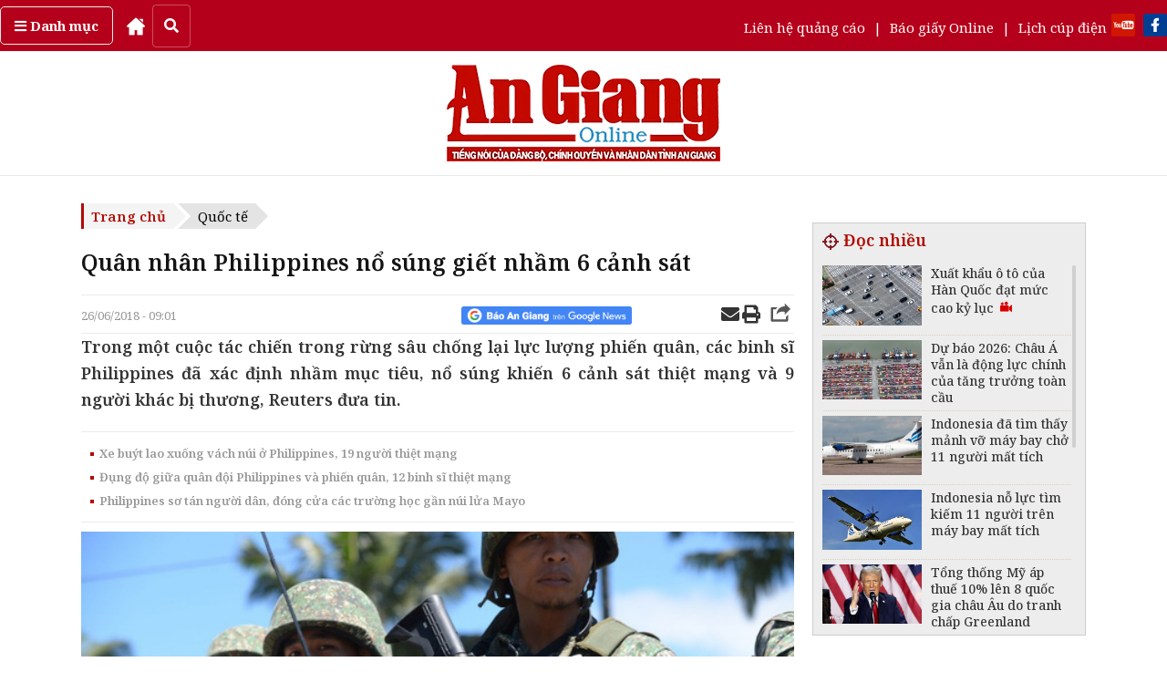

--- FILE ---
content_type: text/html; charset=UTF-8
request_url: https://baoangiang.com.vn/quan-nhan-philippines-no-sung-giet-nham-6-canh-sat-a226342.html
body_size: 23795
content:
<!DOCTYPE html>
<html lang="vi" class="notranslate" translate="no">
<head>
<title>Quân nhân Philippines nổ súng giết nhầm 6 cảnh sát - Báo An Giang Online</title>
<meta http-equiv="Content-Type" content="text/html; charset=utf-8" />
<meta name="Keywords" content="Báo An Giang,tin Báo An Giang,tin tức Báo An Giang,tin nhanh,cập nhật,báo điện tử,mua bán,rao vặt,kinh tế,kinh doanh" />
<meta name="Description" content="Trong một cuộc tác chiến trong rừng sâu chống lại lực lượng phiến quân, các binh sĩ Philippines đã xác định nhầm mục tiêu, nổ súng khiến 6 cảnh sát thiệt mạng và 9 người khác bị thương, Reuters đưa tin." />
<meta name="robots" content="index,follow" />
<meta name="revisit-after" content="1 days" />
<base href="https://images.baoangiang.com.vn/static/templates/version1/homepage/" />
<meta name="robots" content="index,follow" /><meta name="revisit-after" content="1 days" /><link href="https://images.baoangiang.com.vn/static/templates/version1/homepage/js/bxslider/jquery.bxslider.css" media="screen" rel="stylesheet" type="text/css" >
<link href="https://images.baoangiang.com.vn/static/templates/version1/homepage/js/fancybox2/source/jquery.fancybox5.css" media="screen" rel="stylesheet" type="text/css" ><script type="text/javascript" src="https://images.baoangiang.com.vn/static/templates/version1/homepage/js/jquery-1.10.1.min.js"></script>
<script type="text/javascript" src="https://images.baoangiang.com.vn/static/templates/version1/homepage/js/jquery.slimscroll.min.js"></script>
<script type="text/javascript" src="https://images.baoangiang.com.vn/static/templates/version1/homepage/js/bxslider/jquery.bxslider.min.js"></script>
<script type="text/javascript" src="https://images.baoangiang.com.vn/static/templates/version1/homepage/js/jscroller2/jscroller-0.4.js"></script>
<script type="text/javascript" src="https://images.baoangiang.com.vn/static/templates/version1/homepage/js/fancybox2/source/jquery.fancybox.js"></script>
<script type="text/javascript" src="https://images.baoangiang.com.vn/static/templates/version1/homepage/js/fancybox2/jquery.mousewheel-3.0.6.pack.js"></script>
<link type="image/x-icon" href="https://images.baoangiang.com.vn/static/templates/version1/homepage/images/favicon.ico?id=1.0" rel="shortcut icon"/>

<link rel="preconnect" href="https://fonts.googleapis.com">
<link rel="preconnect" href="https://fonts.gstatic.com" crossorigin>
<link href="https://fonts.googleapis.com/css2?family=Noto+Serif:wght@300;400;500;600;700;900&display=swap" rel="stylesheet">
<link href="https://fonts.googleapis.com/css2?family=Muli:wght@300;400;500;600;700;900&display=swap" rel="stylesheet">
<link href="https://fonts.googleapis.com/css?family=Noto+Sans:400,400i,600,600i,700,700i&amp;subset=vietnamese" rel="stylesheet">
<link href='https://fonts.googleapis.com/css?family=Roboto+Condensed:300,300italic,400,400italic,500,500italic,700,700italic,&subset=latin,latin-ext,vietnamese' rel='stylesheet' type='text/css'>
<link href='https://fonts.googleapis.com/css?family=Roboto:300,400,500,700,&subset=latin,latin-ext,vietnamese' rel='stylesheet' type='text/css'>

<!-- <link href='https://fonts.googleapis.com/css?family=Roboto+Slab:300,300italic,400,400italic,500,500italic,700,700italic,&subset=latin,latin-ext,vietnamese' rel='stylesheet' type='text/css'> -->

<link rel="stylesheet" href="js/fancybox2/source/jquery.fancybox.css" />
<link rel="stylesheet" href="js/fancybox2/source/jquery.fancybox5.css" />


<!-- <script src="https://use.fontawesome.com/f455f83be3.js"></script> -->
<link rel="stylesheet" href="css/fontawesome-free-5.11.2-web/css/all.css?id=1.0005">
<link rel="stylesheet" href="css/bootstrap.min.css">
<link rel="stylesheet" href="css/bootstrap-theme.min.css">
<script async src="js/bootstrap.min.js"></script>

<link rel="stylesheet" href="js/jquery.jsgallery/jsgallery.css?id=1.0118">
<script src="js/jquery.jsgallery/jquery.jsgallery.js?id=1.0118"></script>

<link href="js/twentytwenty/css/twentytwenty.css?id=1.0" rel="stylesheet" type="text/css" />
<script src="js/twentytwenty/js/jquery.event.move.js"></script>
<script src="js/twentytwenty/js/jquery.twentytwenty.js"></script>



<script type="text/javascript" src="js/jquery.slimscroll.min.js"></script>
<link href="js/slick/slick.css" type="text/css" media="all" rel="stylesheet" />
<link href="js/slick/slick-theme.css" type="text/css" media="all" rel="stylesheet" />
<script type="text/javascript" src="js/slick/slick.js"></script>
<link href="js/flipster/jquery.flipster.css?id=1.0" type="text/css" media="all" rel="stylesheet" />
<script type="text/javascript" src="js/flipster/jquery.flipster.js"></script>
<script type="text/javascript" src="js/jquery.vticker.min.js"></script>

<script type="text/javascript" src="https://images.baoangiang.com.vn/static/templates/version1/homepage/js/common.js?id=1.0118"></script>

<link href="https://images.baoangiang.com.vn/static/templates/version1/homepage/css/style.css?id=1.0118" type="text/css" media="all" rel="stylesheet" />
<link href="https://images.baoangiang.com.vn/static/templates/version1/homepage/css/style-new.css?id=1.0118" type="text/css" media="all" rel="stylesheet" />
<link href="https://images.baoangiang.com.vn/static/templates/version1/homepage/css/reset.css?id=1.0118" type="text/css" media="all" rel="stylesheet" />
<link href="https://images.baoangiang.com.vn/static/templates/version1/homepage/css/responsive.css?id=1.0118" type="text/css" media="all" rel="stylesheet" />



<meta name="viewport" content="width=device-width, initial-scale=1.0">


<script language="javascript" type="text/javascript">

	var DOMAIN = "https://baoangiang.com.vn/";
	var strAction = "detail";
	var strController = "cate";
  var deviceType = "computer";
</script>
<meta property="og:type" content="blog" />
		  <meta property="og:url" content="https://baoangiang.com.vn/quan-nhan-philippines-no-sung-giet-nham-6-canh-sat-a226342.html" />
		  <meta property="og:title" content="Quân nhân Philippines nổ súng giết nhầm 6 cảnh sát" />
          <meta property="og:description" content="Trong một cuộc tác chiến trong rừng sâu chống lại lực lượng phiến quân, các binh sĩ Philippines đã xác định nhầm mục tiêu, nổ súng khiến 6 cảnh sát thiệt mạng và 9 người khác bị thương, Reuters đưa tin." /><meta property="og:image" content="https://images.baoangiang.com.vn/image/news/2018/20180626/thumbnail/750x450/1529978254.jpg" />
		   <link rel="image_src" href="https://images.baoangiang.com.vn/image/news/2018/20180626/thumbnail/750x450/1529978254.jpg" />
<!--[if lt IE 8]>
    <link href="css/bootstrap-ie7.css" rel="stylesheet">
<![endif]-->

<!-- HTML5 shim and Respond.js for IE8 support of HTML5 elements and media queries -->
<!--[if lt IE 9]>
  <script src="https://oss.maxcdn.com/html5shiv/3.7.3/html5shiv.min.js"></script>
  <script src="https://oss.maxcdn.com/respond/1.4.2/respond.min.js"></script>
<![endif]-->



<script src="https://sp.zalo.me/plugins/sdk.js"></script>
<!-- Google tag (gtag.js) -->
<script async src="https://www.googletagmanager.com/gtag/js?id=G-07V7L9Z82W"></script>
<script>
  window.dataLayer = window.dataLayer || [];
  function gtag(){dataLayer.push(arguments);}
  gtag('js', new Date());
  gtag('config', 'G-07V7L9Z82W');
</script>
<script src="/player/video.min.js"></script>

<style>
.slimScrollBar{z-index:2!important;}
/* @media (max-width: 991px) {
  .footer-bot .col-left {
    width: 64%;
  }
  .footer-bot .col-right{
    width: 34%;
  }
}
@media (max-width: 567px) {
  .footer-bot .col-left {
    width: 60%;
  }
  .footer-bot .col-right{
    width: 40%;
  }
} */
/* quoc tang
.wappermenu,.catename .borbotred,.top_head{filter:grayscale(100%);}
.box300 .catename .cate1, .box1 .catename .cate1, .boxcustomer .catename .cate1,.box-video .box-video-head .i-title{color:#000;}
.nav-main > ul > li:hover, .nav-main > ul > li.active{background:#000;}
.nav-main > ul > li:hover, .nav-main > ul > li:hover > a, .nav-main > ul > li > a:hover{background:#000;}
.bg-top-2-hr-gradient::before, .bg-top-2-hr-gradient::after{background:#000;}
.box-cate-index .catename .cate-title,.box-cate-index .catename .cate-title::after{color:#000;}
.box-cate-index .catename::after{border-bottom: 1px solid #000;}
.hm{border-top: 1px solid #000;}
.breadcrumb .start a, .evtname .dsk-head span{background:#e4e4e4;}
.breadcrumb .start a:after, .evtname .dsk-head span:after{border-left:14px solid #f4f4f4!important;}
.section-box-300 .box-head .title{background:#000;}
.section-box-300 .box-head:after{display:none;}
.box-index-slide,.box300 .catename .cate1:after, .box1 .catename .cate1:after, .boxcustomer .catename .cate1:after{background:#000;}
.box300 .box-head .title,{background:#000;}
.box300 .box-head .title:after{display:none;}
.i-logo,.div-footer img,.mplogo,.sprite,.icotivi,.navbar,.box_home_style_4-1cot-5tin .catename,.footer-bot img,.footer-nav,.box-footer-mid,.navbar-header,.psa1,.subnavmenu .box-rss span i,.videoTitle li:first-child a,.videoTitle li:nth-child(n+2) a:before,.item-desc,.pubshare,.detail-desc img{-webkit-filter: grayscale(100%);filter: grayscale(100%);}
.breadcrumb .start{background:#e4e4e4;}
.breadcrumb .start a{color:#000;border:none;}
a:hover,.box-video .box-video-head a:hover, .lis-video a:hover, .box-video .col-video-left a:hover{color:#000!important;}
.navbar-header,.box300 .catename .cate1:hover:after, .box1 .catename .cate1:hover:after, .boxcustomer .catename .cate1:hover:after{background:#000!important;}
.navbar-header,.box-psa-bg{background:#3d3d3d!important;}
.box-psa-bg .tdh2, .box-psa-bg .tdh2 a,.ulpsa p{color:#fff!important;border-color:#000!important;}
.box-diaphuong .head .bortop a,.boxcustomer .headercus .i-title,.box-cate-detail-top .news-img .b-title:hover,.cate-content-list-item .item .b-title:hover,.item-news .i-title-abs .i-title:hover{color:#000!important;}
.box-diaphuong .head .bortop,.box-diaphuong .list .cate_name a h4{border-color:#000!important;}
!quoc tang */
</style>

<!-- <script src="https://jsc.mgid.com/site/1001285.js" async></script> -->
</head>
<body data="cate/detail/cate=quoc-te/subcate=">

<!-- <div style="position:fixed;right:20px;top:40%;z-index:999999;"><script async src="https://cdn.adop.asia/scripts/a/dd8eb9f23fbd362da0e3f4e70b878c16.js" crossorigin="anonymous"></script></div>
<div style="width:100%"><script async src="https://cdn.adop.asia/scripts/a/352407221afb776e3143e8a1a0577885.js" crossorigin="anonymous"></script></div> -->

<div class="posrelative"><style xss>
#wrapper-scroll-top ul.clearfix li:nth-child(5){display:none;}
.menu_an_Địaphương{display:none!important;}
</style>
<header class="wapperheader">

  <div class="top_head">
    <div class="container">
      <div class="row">
        <div class="cont">
          <div class="left">
            <div class="cate">
              <a href="javascript:void(0);" data-toggle="collapse" data-target="#submenunew" aria-expanded="false" aria-controls="submenunew"><strong><i class="fa fa-bars" aria-hidden="true"></i> Danh mục</strong></a>
              <div class="submenunew collapse" id="submenunew">
                <div class="row">
                  <ul id="nav1" class="nav-mobi nav navbar-nav navbar-left">
                                    <li class="col-xs-6">
                    <a  class="subcm" href="https://baoangiang.com.vn/an-giang-24-gio/">An Giang 24 giờ</a>
                  </li>
                                    <li class="col-xs-6">
                    <a  class="subcm" href="https://baoangiang.com.vn/chinh-tri-xa-hoi/">Chính trị - Xã hội</a>
                  </li>
                                    <li class="col-xs-6">
                    <a  class="subcm" href="https://baoangiang.com.vn/xh-tt/">Xã hội - Từ thiện</a>
                  </li>
                                    <li class="col-xs-6">
                    <a  class="subcm" href="https://baoangiang.com.vn/kinh-te/">Kinh tế</a>
                  </li>
                                    <li class="col-xs-6">
                    <a  class="subcm" href="https://baoangiang.com.vn/giao-duc/">Giáo dục</a>
                  </li>
                                    <li class="col-xs-6">
                    <a  class="subcm" href="https://baoangiang.com.vn/cong-nghe/">Công nghệ</a>
                  </li>
                                    <li class="col-xs-6">
                    <a  class="subcm" href="https://baoangiang.com.vn/phap-luat/">Pháp luật</a>
                  </li>
                                    <li class="col-xs-6">
                    <a  class="subcm" href="https://baoangiang.com.vn/quoc-te/">Quốc tế</a>
                  </li>
                                    <li class="col-xs-6">
                    <a  class="subcm" href="https://baoangiang.com.vn/van-hoa/">Văn hóa</a>
                  </li>
                                    <li class="col-xs-6">
                    <a  class="subcm" href="https://baoangiang.com.vn/the-thao/">Thể thao</a>
                  </li>
                                    <li class="col-xs-6">
                    <a  class="subcm" href="https://baoangiang.com.vn/suc-khoe/">Sức khỏe</a>
                  </li>
                                    <li class="col-xs-6">
                    <a  class="subcm" href="https://baoangiang.com.vn/nhip-song-moi/">Nhịp sống mới</a>
                  </li>
                                    <li class="col-xs-6">
                    <a  class="subcm" href="https://baoangiang.com.vn/tam-nong/">Tam nông</a>
                  </li>
                                    <li class="col-xs-6">
                    <a  class="subcm" href="https://baoangiang.com.vn/thoi-trang/">Thời trang</a>
                  </li>
                                    <li class="col-xs-6">
                    <a  class="subcm" href="https://baoangiang.com.vn/du-lich/">Du lịch</a>
                  </li>
                                    <li class="col-xs-6">
                    <a target="_ttmt" class="subcm" href="https://tintucmientay.baoangiang.com.vn/">Tin tức miền Tây</a>
                  </li>
                                    <li class="col-xs-6">
                    <a  class="subcm" href="https://baoangiang.com.vn/video/">Media Báo An Giang</a>
                  </li>
                                    <!-- menu sub trong tinh -->
                                    <!-- END menu sub trong tinh -->
                  <!-- <li class="col-xs-6">
                    <a href="https://baoangiang.com.vn/lich-cup-dien.html">Lịch cúp điện</a>
                  </li> -->
                  </ul>
                </div>
              </div>
            </div>
              <a href="https://baoangiang.com.vn/" title="Home">
                <!-- <i class="fa fa-home" aria-hidden="true"></i> -->
                <img src="images/icon/home-run.png" style="height:20px;" />
              </a>
              <button id="search-button" class="search-button" onclick="$('#search-button').css('display','none');$('#top_search').css('margin-left','10px');$('#top_search').css('display','flex');"> <i class="fas fa-search"></i> </button>
              <div id="top_search" class="top_search" style="display:none;">
              <input onkeydown="if(event.keyCode==13){doSearch('qts');return false;}" name="qts" id="qts" class="qsearch" type="text" value="" placeholder="Tìm kiếm..." autocomplete="off">
              <a href="javascript:void(0);" onclick="doSearch('qts');return false;">
                <img class="isearch" src="images/icon/searchgray.png" />
              </a>
            </div>
          </div>
          <div class="right">
            <div class="link">
              <!-- <a href="https://baoangiang.com.vn/video/">Truyền hình</a> <span>|</span> -->
              <a href="https://baoangiang.com.vn/lien-he-quang-cao.html">Liên hệ quảng cáo</a> <span>|</span>
              <a href="https://baoangiang.com.vn/xem-bao/bao-ngay/">Báo giấy Online</a> <span>|</span>
              <a href="https://baoangiang.com.vn/lich-cup-dien.html">Lịch cúp điện</a>
            </div>
            <div class="mxh">
              <a rel="nofollow" target="youtube" href="https://www.youtube.com/channel/UCbk_8wqGCAnJqSV5_DZ_k7g"><img src="images/n_yt.png" /></a>
              <a rel="nofollow" target="facebook" href="https://www.facebook.com/baoangiangdientu"><img src="images/n_fb.png" /></a>
              <!-- <a rel="nofollow" target="googlenews" href="https://news.google.com/publications/CAAqBwgKMPns0AswuIjoAw?hl=vi&amp;gl=VN&amp;ceid=VN:vi"><img src="images/google-news-baoAnGiang.png" style="width:150px;"></a> -->
            </div>
          </div>
        </div>
      </div>
     </div>
  </div>

  <nav class="navbar navbar-default bgx visible-xs" id="wrapper-mobi-scroll-top">
      <div class="navbar-header">
      <!-- <span class="sprite searchboxicow"></span>-->
      <i class="fa fa-search searchboxicow hidden" aria-hidden="true"></i>

        <div class="head-bot-mobi">
          <ul id="navbarlan" class="navbarlan">
            <li class="btn-navbar collapsed" data-toggle="collapse" data-target="#navbar" aria-expanded="false"
              aria-controls="navbar">
              <button type="button" class="navbar-toggle">
                <span class="sr-only"></span>
                <span class="icon-bar top-bar"></span>
                <span class="icon-bar out"></span>
                <span class="icon-bar bottom-bar"></span>
              </button>
            </li>
            <!-- <li>
              <a href="#">
                <i class="i-icon fa fa-television" aria-hidden="true"></i>
              </a>
            </li> -->
                        <li class="li-logo no-border">
              
	
		
			&nbsp;
		
	


&nbsp;            </li>



            <li class="fright no-border" style="display:flex;justify-content:center;align-items:center;min-height:0px;">
              <a class="searchboxicow">
                <!-- <i class="i-icon fa fa-search" aria-hidden="true"></i> -->
                <img src="images/icon/search.png" class="img" style="padding-top:10px;" />
              </a>
            </li>

            <li class="fright no-border" style="display:flex;justify-content:center;align-items:center;min-height:0px;">
              <a href="tel:02963898888" class="cw">
                <!-- <i class="i-icon fa fa-phone" aria-hidden="true"></i> -->
                <img src="images/icon/phone.png" class="img" style="padding-top:10px;" />
              </a>
            </li>

            <li class="fright no-border" onclick="toggleLatestNews();" style="display:flex;justify-content:center;align-items:center;">
              <!-- <i class="i-icon fa fa-clock-o" aria-hidden="true"></i> -->
              <img src="images/icon/clock.png" class="img" />
            </li>

            <li class="fright no-border" style="display:flex;justify-content:center;align-items:center;line-height:40px;">
              <a href="https://baoangiang.com.vn/lich-cup-dien.html"><i class="i-icon fa fa-plug"></i></a>
            </li>

            <li class="fright no-border" style="display:flex;justify-content:center;align-items:center;line-height:40px;">
              <a href="https://baoangiang.com.vn/lien-he-quang-cao.html"><i class="i-icon fa fa-ad"></i></a>
            </li>

          </ul>
          
          <style>
            #menucate-mobi2{width:100%;float:left;min-height:40px;background:#f1f1f1;border-bottom:1px solid #f1f1f1;}
            .submenumobi{white-space:nowrap;margin-bottom:0;padding-left:10px;overflow:scroll;font-size:15px;line-height:40px;}
                        .submenumobi li:first-child{border:none}
                        .submenumobi li{list-style:none;display:inline;border-right:1px solid #e0dede;padding:0 5px}
            .submenumobi .act{background:none}
            .submenumobi .act a{font-weight:700;color:#000}
          </style>
          <div id="menucate-mobi2">
            <ul class="submenumobi">
                                            <li class="221 menu_an_AnGiang24giờ">
                <a  href="https://baoangiang.com.vn/an-giang-24-gio/">An Giang 24 giờ</a>
              </li>
                                            <li class="221 menu_an_Chínhtrị-Xãhội">
                <a  href="https://baoangiang.com.vn/chinh-tri-xa-hoi/">Chính trị - Xã hội</a>
              </li>
                                            <li class="221 menu_an_Xãhội-Từthiện">
                <a  href="https://baoangiang.com.vn/xh-tt/">Xã hội - Từ thiện</a>
              </li>
                                            <li class="221 menu_an_Kinhtế">
                <a  href="https://baoangiang.com.vn/kinh-te/">Kinh tế</a>
              </li>
                                            <li class="221 menu_an_Giáodục">
                <a  href="https://baoangiang.com.vn/giao-duc/">Giáo dục</a>
              </li>
                                            <li class="221 menu_an_Côngnghệ">
                <a  href="https://baoangiang.com.vn/cong-nghe/">Công nghệ</a>
              </li>
                                            <li class="221 menu_an_Phápluật">
                <a  href="https://baoangiang.com.vn/phap-luat/">Pháp luật</a>
              </li>
                                            <li class="221 menu_an_Quốctế">
                <a  href="https://baoangiang.com.vn/quoc-te/">Quốc tế</a>
              </li>
                                            <li class="221 menu_an_Vănhóa">
                <a  href="https://baoangiang.com.vn/van-hoa/">Văn hóa</a>
              </li>
                                            <li class="221 menu_an_Thểthao">
                <a  href="https://baoangiang.com.vn/the-thao/">Thể thao</a>
              </li>
                                            <li class="221 menu_an_Sứckhỏe">
                <a  href="https://baoangiang.com.vn/suc-khoe/">Sức khỏe</a>
              </li>
                                            <li class="221 menu_an_Nhịpsốngmới">
                <a  href="https://baoangiang.com.vn/nhip-song-moi/">Nhịp sống mới</a>
              </li>
                                            <li class="221 menu_an_Tamnông">
                <a  href="https://baoangiang.com.vn/tam-nong/">Tam nông</a>
              </li>
                                            <li class="221 menu_an_Thờitrang">
                <a  href="https://baoangiang.com.vn/thoi-trang/">Thời trang</a>
              </li>
                                                <li>
                    <a href="https://baoangiang.com.vn/khoa-hoc/">Khoa học</a>
                  </li>
                  <li>
                    <a href="https://baoangiang.com.vn/cong-nghe/">Công nghệ</a>
                  </li>
                  <li>
                    <a href="https://baoangiang.com.vn/nhip-song-moi/">Nhịp sống mới</a>
                  </li>
                              <li class="221 menu_an_Dulịch">
                <a  href="https://baoangiang.com.vn/du-lich/">Du lịch</a>
              </li>
                                            <li class="221 menu_an_TintứcmiềnTây">
                <a target="_ttmt" href="https://tintucmientay.baoangiang.com.vn/">Tin tức miền Tây</a>
              </li>
                                            <li class="221 menu_an_MediaBáoAnGiang">
                <a  href="https://baoangiang.com.vn/video/">Media Báo An Giang</a>
              </li>
                          </ul>
          </div>
        </div>
      </div>

      <div id="navbar" class="collapse navbar-collapse">
        <div class="row">
          <ul id="nav1" class="nav-mobi nav navbar-nav navbar-left">
                        <li class="col-xs-6">
              <a  class="subcm" href="https://baoangiang.com.vn/an-giang-24-gio/">An Giang 24 giờ</a>
            </li>
                        <li class="col-xs-6">
              <a  class="subcm" href="https://baoangiang.com.vn/chinh-tri-xa-hoi/">Chính trị - Xã hội</a>
            </li>
                        <li class="col-xs-6">
              <a  class="subcm" href="https://baoangiang.com.vn/xh-tt/">Xã hội - Từ thiện</a>
            </li>
                        <li class="col-xs-6">
              <a  class="subcm" href="https://baoangiang.com.vn/kinh-te/">Kinh tế</a>
            </li>
                        <li class="col-xs-6">
              <a  class="subcm" href="https://baoangiang.com.vn/giao-duc/">Giáo dục</a>
            </li>
                        <li class="col-xs-6">
              <a  class="subcm" href="https://baoangiang.com.vn/cong-nghe/">Công nghệ</a>
            </li>
                        <li class="col-xs-6">
              <a  class="subcm" href="https://baoangiang.com.vn/phap-luat/">Pháp luật</a>
            </li>
                        <li class="col-xs-6">
              <a  class="subcm" href="https://baoangiang.com.vn/quoc-te/">Quốc tế</a>
            </li>
                        <li class="col-xs-6">
              <a  class="subcm" href="https://baoangiang.com.vn/van-hoa/">Văn hóa</a>
            </li>
                        <li class="col-xs-6">
              <a  class="subcm" href="https://baoangiang.com.vn/the-thao/">Thể thao</a>
            </li>
                        <li class="col-xs-6">
              <a  class="subcm" href="https://baoangiang.com.vn/suc-khoe/">Sức khỏe</a>
            </li>
                        <li class="col-xs-6">
              <a  class="subcm" href="https://baoangiang.com.vn/nhip-song-moi/">Nhịp sống mới</a>
            </li>
                        <li class="col-xs-6">
              <a  class="subcm" href="https://baoangiang.com.vn/tam-nong/">Tam nông</a>
            </li>
                        <li class="col-xs-6">
              <a  class="subcm" href="https://baoangiang.com.vn/thoi-trang/">Thời trang</a>
            </li>
                        <li class="col-xs-6">
              <a  class="subcm" href="https://baoangiang.com.vn/du-lich/">Du lịch</a>
            </li>
                        <li class="col-xs-6">
              <a target="_ttmt" class="subcm" href="https://tintucmientay.baoangiang.com.vn/">Tin tức miền Tây</a>
            </li>
                        <li class="col-xs-6">
              <a  class="subcm" href="https://baoangiang.com.vn/video/">Media Báo An Giang</a>
            </li>
                        <!-- menu sub trong tinh -->
                         <!-- END menu sub trong tinh -->
            <!-- <li class="col-xs-6">
              <a href="https://baoangiang.com.vn/lich-cup-dien.html">Lịch cúp điện</a>
            </li> -->
          </ul>
        </div>
      </div>

      <div class="menu-search navbar-collapse collapse" id="search">
        <div class="bg-menu-search">
          <form action="" class="frm-nav-search" onsubmit="doSearch('q2');">
            <input type="hidden" name="csrfs" id="csrfs" value="">
            <div class="easy-autocomplete">
              <input onkeydown="if(event.keyCode==13){doSearch('q2');return false;}" name="q2" id="q2" class="qsearch" type="search" value="" placeholder="Nhập nội dung cần tìm kiếm..." autocomplete="off">
            </div>
            <a href="javascript:void(0);" onclick="doSearch('q2');return false;">
            <img src="images/icon/searchgray.png" style="position:absolute;right:10px;top:8px;width:15px;height:15px;z-index:1;"  />
            </a>
          </form>
        </div>
      </div>

      <div id="search1" class="displaynone">
        <div class="">
          <form action="" method="get" onsubmit="doSearch('txtsearch');">
          <input type="search" onkeydown="if(event.keyCode==13){doSearch('txtsearch');return false;}" value="" name="txtsearch" id="txtsearch" class="inputtext">
          <span class="sprite searchboxico" onclick="doSearch('txtsearch');return false;"></span>
          </form>
          <div id="clear"></div>
        </div>
      </div>
  </nav>

  <div class="hidden-xs">
                <div class="box-head-mid">
                        <div class="container">
                                <div class="col-logo-head">
                                        <div class="row">
            <div class="brand">
              <div class="col-wapper col-lg-3 col-md-3 col-sm-3 col-xs-6" id="datenow"></div>
              <div class="col-top-logo col-lg-6 col-md-4 col-sm-4 col-xs-6">
                <a href="https://baoangiang.com.vn/">
                  <img class="i-logo" src="images/graphics-new/logobag.png?id=1.0003" class="" />                </a>
              </div>
              <div class="col-top-banner col-lg-3 col-md-5 col-sm-5 col-xs-6 canhphai">
                <div class="right">
                  
                </div>
              </div>
            </div>
                                        </div>
                                </div>
                        </div>
      <div class="qc_top">
              </div>
                </div>
        </div>
</header>		<section class="wappercontainer">
				<style>
.mybreadcrumb{position:relative;z-index:1;}
@media(max-width:667px){
  #newscontents #loaddocdetail2{width:100%;height:150vw;overflow-y:scroll;}
}
@media print 
{
  a[href]:after{content:none!important;}
  img[src]:after{content:none!important;}

  @page {
    margin-top: 0;
    margin-bottom: 0;
  }
  body  {
    padding-top: 72px;
    padding-bottom: 72px ;
  }

  header,footer,.mybreadcrumb,.detail-date-share{display:none!important;}
}
</style>

<style>
.content-fck table{margin:unset;}
td, th{padding:auto;}
.content-fck table td{padding:unset;}
.content-fck table td .b-img-slider-jsgallery > img{padding:10px!important;}

.detail-title sup{font-size:15px!important;}
.detail-desc .content-fck sup{font-size:12px!important;}
.pubshare iframe{z-index: 1!important;}
#newscontents ul li{list-style:disc;margin-left:10px;}
@media (min-width: 1200px){
  .container{width: 1122px;}
  .wapperheader .top_head .container,.footer .container{width: 1280px;}
}
</style>
<div class="container" data-name="cate-detail" data="1">
    <div class="row">
  
      <div class="col-xs-12">
        <!-- END  col left  noi dung index !-->
        <div class="col-left">
  
                    <div class="box1 mybreadcrumb" data-name="breadcrumb">
            <ul class="breadcrumb left">
              <li class="start">
                <h4>
                  <a href="https://baoangiang.com.vn/">Trang chủ</a>
                </h4>
              </li>
                            <li>
                <h4>
                  <a href="https://baoangiang.com.vn/quoc-te/">Quốc tế</a>
                </h4>
              </li>
                              
            </ul>
  
            <div class="row hidden">
              <div class="col-xs-12">
                <h2 class="catename-h1">
                  <a href="https://baoangiang.com.vn/">Trang chủ</a>
                  <span>></span>
                  <a href="https://baoangiang.com.vn/quoc-te/">Quốc tế</a>
                                  </h2>
              </div>
            </div>
          </div>
            
          <div class="box1" data-name="col-content-detail">
            <div class="row">
  
                            <div class="col-xs-12">
                <div class="detail-title">
                                    <h1>Quân nhân Philippines nổ súng giết nhầm 6 cảnh sát</h1>
                </div>
              </div>
              
                            <div class="col-xs-12">
                <div class="detail-date-share mobi-none-hr">
                  <div class="pubdate fleft">26/06/2018 - 09:01</div>
                  <div class="pubshare hidden-xs">
                    <table border="0">
                      <tr>
                        <td>
                                                  </td>
                        <td>
                          <a href="https://news.google.com/publications/CAAqBwgKMPns0AswuIjoAw?hl=vi&amp;gl=VN&amp;ceid=VN:vi" rel="nofollow" target="googlenews"><img src="https://baoangiang.com.vn/static/templates/version1/homepage/images/google-news-baoAnGiang.png" style="height:20px;"></a>
                        </td>
                        <td class="hidden-xs" style="padding-top:0px">


                          <!-- <iframe src="https://www.facebook.com/plugins/like.php?href=&amp;width=130&amp;layout=button_count&amp;action=like&amp;size=small&amp;show_faces=true&amp;share=true&amp;height=46&amp;appId" width="130" height="20" style="border: none;overflow: hidden;width: 130px;max-width: 135px;" scrolling="no" frameborder="0" allowtransparency="true"></iframe> -->

                          <iframe src="https://www.facebook.com/plugins/share_button.php?href=https://baoangiang.com.vn/quan-nhan-philippines-no-sung-giet-nham-6-canh-sat-a226342.html&layout=button_count&size&width=86&height=20" width="86" height="20" style="border:none;overflow:hidden;" scrolling="no" frameborder="0" allowfullscreen="true" allow="autoplay; clipboard-write; encrypted-media; picture-in-picture; web-share"></iframe>

                        </td>
                        <!-- <td class="hidden-xs">
                          <div class="zalo-share-button" data-href="https://baoangiang.com.vn/quan-nhan-philippines-no-sung-giet-nham-6-canh-sat-a226342.html" data-oaid="579745863508352884" data-layout="1" data-color="blue" data-customize=false></div>
                        </td> -->
                        <td class="hidden-xs">
                          <a href='mailto:baoangiangonline@gmail.com?subject=Quân nhân Philippines nổ súng giết nhầm 6 cảnh sát&body=Link bài viết:https://baoangiang.com.vn/quan-nhan-philippines-no-sung-giet-nham-6-canh-sat-a226342.html'><i class="fs20 fa fa-envelope" aria-hidden="true"></i></a>
                          <a href="javascript:void(0);" onclick="printPopup('https://baoangiang.com.vn/print/quan-nhan-philippines-no-sung-giet-nham-6-canh-sat-a226342.html');" title="Print" rel="nofollow"><i class="fa fa-print fs20" aria-hidden="true"></i></a>

                          <a style="float:right;margin-top:-4px;" href="javascript:void(0);"><i class="icon24-share-gray"></i></a>
                        </td>
                      </tr>
                    </table>
                  </div>
                </div>
              </div>
                   
  
    <div class="col-xs-12 detail-desc" data="news_headline_show=1"><div class="content-fck"><div class="content-fck-font-size"><p class="fontd fw600 justify"> Trong một cuộc tác chiến trong rừng sâu chống lại lực lượng phiến quân, các binh sĩ Philippines đã xác định nhầm mục tiêu, nổ súng khiến 6 cảnh sát thiệt mạng và 9 người khác bị thương, Reuters đưa tin.</p></div></div></div>  
              <div class="col-xs-12 visible-xs">
  
                
                <div class="detail-date-share">
                  <div class="pubshare">
                    <table border="0">
                      <tr>
                        <td>
                          <a href="https://news.google.com/publications/CAAqBwgKMPns0AswuIjoAw?hl=vi&amp;gl=VN&amp;ceid=VN:vi" rel="nofollow" target="googlenews"><img src="https://baoangiang.com.vn/static/templates/version1/homepage/images/google-news-baoAnGiang.png" style="height:20px;"></a>
                          <a style="float:right;margin-top:-4px;" class="visible-xs hidden-md" href="javascript:void(0);"><i class="icon24-share-gray"></i></a>
                        </td>
                        <td class="hidden-xs">
                          <iframe src="https://www.facebook.com/plugins/share_button.php?href=https://baoangiang.com.vn/quan-nhan-philippines-no-sung-giet-nham-6-canh-sat-a226342.html&layout=button_count&size&width=86&height=20" width="86" height="20" style="border:none;overflow:hidden;" scrolling="no" frameborder="0" allowfullscreen="true" allow="autoplay; clipboard-write; encrypted-media; picture-in-picture; web-share"></iframe>
  
                          <!-- <div class="fb-share-button" data-href="https://baoangiang.com.vn/quan-nhan-philippines-no-sung-giet-nham-6-canh-sat-a226342.html" data-send="false" data-layout="button_count" data-width="30" data-size="small" data-show-faces="true" data-share="true" data-mobile-iframe="false"></div>
                          <div id="fb-root"></div>
                          <script>(function(d, s, id) {
                            var js, fjs = d.getElementsByTagName(s)[0];
                            if (d.getElementById(id)) {return;}
                            js = d.createElement(s); js.id = id;
                            js.src = "//connect.facebook.net/en_US/all.js#xfbml=1&appId=633336407397208";
                            fjs.parentNode.insertBefore(js, fjs);
                          }(document, 'script', 'facebook-jssdk'));</script> -->
  
                        </td>
                        <td class="hidden-xs">
                          <!-- <iframe frameborder="0" allowfullscreen="" scrolling="no" width="80px" height="30px" src="http://baoangiang.com.vn/zalo.php?url=https://baoangiang.com.vn/quan-nhan-philippines-no-sung-giet-nham-6-canh-sat-a226342.html"></iframe> -->

                          <!-- <div class="zalo-share-button" data-href="https://baoangiang.com.vn/quan-nhan-philippines-no-sung-giet-nham-6-canh-sat-a226342.html" data-oaid="579745863508352884" data-layout="1" data-color="blue" data-customize=false></div> -->
  
                        </td>
  
                        <td>
                          <div class="fb-send fl" data-href="https://baoangiang.com.vn/quan-nhan-philippines-no-sung-giet-nham-6-canh-sat-a226342.html"  data-colorscheme="light"></div>
                        </td>
                        <td>
  
                        </td>
                      </tr>
                    </table>
                  </div>
                  <div class="pub-fontsize" style="display:none;">
                                        <span class="i-fontsize i-down" onclick="contentFckFontSize(false);">A</span>
                    <span class="i-fontsize i-up" onclick="contentFckFontSize(true);">A</span>
                  </div>
                </div>
              </div>
  
                            <div class="col-xs-12">
                <div class="detail-related-link rago">
                  <ul>
                                        <li>
                      <a href="https://baoangiang.com.vn/xe-buyt-lao-xuong-vach-nui-o-philippines-19-nguoi-thiet-mang-a220205.html" title="Xe buýt lao xuống vách núi ở Philippines, 19 người thiệt mạng">
                        Xe buýt lao xuống vách núi ở Philippines, 19 người thiệt mạng                      </a>
                    </li>
                                        <li>
                      <a href="https://baoangiang.com.vn/dung-do-giua-quan-doi-philippines-va-phien-quan-12-binh-si-thiet-mang-a219520.html" title="Đụng độ giữa quân đội Philippines và phiến quân, 12 binh sĩ thiệt mạng">
                        Đụng độ giữa quân đội Philippines và phiến quân, 12 binh sĩ thiệt mạng                      </a>
                    </li>
                                        <li>
                      <a href="https://baoangiang.com.vn/philippines-so-tan-nguoi-dan-dong-cua-cac-truong-hoc-gan-nui-lua-mayo-a216260.html" title="Philippines sơ tán người dân, đóng cửa các trường học gần núi lửa Mayo">
                        Philippines sơ tán người dân, đóng cửa các trường học gần núi lửa Mayo                      </a>
                    </li>
                                      </ul>
                </div>
              </div>
                
              <div class="col-xs-12" id="newscontents">
  
    
                  
                
                
  
                <div class="content-fck slider-jsgallery">
                  <div class="content-fck-font-size" data="computer">


                    <html>
<head>
	<title></title>
</head>
<body>
<p style="text-align: center;"><img title="Quân nhân Philippines nổ súng giết nhầm 6 cảnh sát" data-socail-link="https://baoangiang.com.vn/quan-nhan-philippines-no-sung-giet-nham-6-canh-sat-a226342.html" class="zoomimg zoomimg2" alt="" src="https://images.baoangiang.com.vn/image/fckeditor/upload/2018/20180626/images/binh-linh-1529935913992330820621.jpg" style="width: 640px; height: 360px;" /></p>

<p style="text-align: center;">Binh sĩ quân đội Philippines (Ảnh minh họa: AFP)</p>

<p>Theo&nbsp;Rappler,&nbsp;quân đội Philippines sáng ngày 25-6 đã tiến hành nhiệm vụ tác chiến quy mô lớn chống lại lực lượng phiến quân Quân đội Nhân dân mới (NPA) tại Barangay Santa Rosa, thị trấn Villareal, tỉnh Samar. Tuy nhiên, vào thời điểm đó, lực lượng cảnh sát địa phương cũng tiến vào khu vực này nhưng không hay biết sự xuất hiện của quân đội tại đây.</p>

<p>Theo tướng quân đội Raul Farnacio, trung đoàn Philippines đã nhầm các sĩ quan cảnh sát là các du kích thuộc lực lượng phiến quân và nổ súng bắn. Ông Farnacio gọi đây là “một tai nạn đáng tiếc”. Kết quả là 6 cảnh sát thiệt mạng và 9 người khác bị thương sau vụ nổ súng.</p>

<p>“Khi bạn đang ở trong khu vực nhiều cây cối, rất khó để phân định được đâu là kẻ thù. Phía còn lại (cảnh sát) cũng nổ súng đáp trả. Chúng tôi vẫn đang điều tra về nguyên nhân vì sao 2 nhóm cảnh sát và quân đội lại di chuyển tới gần nhau”, ông Farnacio cho hay, nói thêm rằng phía quân đội không có ai bị thương.</p>

<p>Người đứng đầu cơ quan Cảnh sát quốc gia Philippines Oscar Albayalde cho biết cảnh sát đang điều tra vụ việc trên.&nbsp;Reuters&nbsp;trích phát biểu từ phía cảnh sát cho hay khi vụ nổ súng xảy ra, lực lượng này đang “thực hiện nhiệm vụ tác chiến quy mô nhỏ”.</p>

<p>NPA đã chống lại chính phủ Philippines từ năm 1969. Theo&nbsp;Reuters, các cuộc đụng độ giữa lực lượng này với quân đội chính phủ đã khiến hơn 40.000 người thiệt mạng trong gần 50 năm qua.</p>

<p style="text-align: right;"><strong>Theo ĐỨC HOÀNG (Dân Trí)</strong></p>
</body>
</html>
                  </div>
                </div>

                  
                  
              </div>
  
                              
              <center style="margin:10px 0px;float:left;width:100%;margin:auto;">
              <style>
                @media(max-width:568px){
                  .lblogin{width:100%;}.lbtitle{min-height:60px;}
                  .lbclose{position:absolute;top:-12px;right:-14px;}
                }
                .mucyk{margin-bottom:2px;text-align:left;}.surveyquest{text-align:left;}</style>
                            </center>
  
              <div class="col-xs-12 detail-sharelike" id="postcomment">
  
                <div class="boxpayk hidden-xs" style="display:none;">
                  <p>Mọi phản ánh, ý kiến, tin, bài và hình ảnh cộng tác của độc giả có thể gửi đến Báo An Giang theo địa chỉ:</p>
                  <p>Email: <b><a href='mailto:baoangiangonline@gmail.com?subject=Góp ý&body=Link bài viết:https://baoangiang.com.vn/quan-nhan-philippines-no-sung-giet-nham-6-canh-sat-a226342.html'>baoangiangonline@gmail.com</a></b></p>
                  <p>Hotline: <b>02963.89.8888</b></p>
                </div>
  
                <div data="530" class="pubshare hidden-xs">
                <table border="0">
                  <tr>
                    <td class="hidden-xs">&nbsp;&nbsp;<strong><i class="fas fa-share-alt"></i> Chia sẻ bài viết:</strong></td>
                    <td style="padding-top:0px">
                      <iframe src="https://www.facebook.com/plugins/share_button.php?href=https://baoangiang.com.vn/quan-nhan-philippines-no-sung-giet-nham-6-canh-sat-a226342.html&layout=button_count&size&width=86&height=20" width="86" height="20" style="border:none;overflow:hidden;" scrolling="no" frameborder="0" allowfullscreen="true" allow="autoplay; clipboard-write; encrypted-media; picture-in-picture; web-share"></iframe>
  
                      <!-- <div class="fb-like" data-href="https://baoangiang.com.vn/quan-nhan-philippines-no-sung-giet-nham-6-canh-sat-a226342.html" data-send="false" data-layout="button_count" data-width="30" data-action="like" data-size="small" data-show-faces="true" data-share="true"></div>
                      <div id="fb-root"></div>
                      <script>(function(d, s, id) {
                        var js, fjs = d.getElementsByTagName(s)[0];
                        if (d.getElementById(id)) {return;}
                        js = d.createElement(s); js.id = id;
                        js.src = "//connect.facebook.net/en_US/all.js#xfbml=1&appId=633336407397208";
                        fjs.parentNode.insertBefore(js, fjs);
                      }(document, 'script', 'facebook-jssdk'));</script> -->
                      
                    </td>
                    <!-- <td>
                      <div class="zalo-share-button" data-href="https://baoangiang.com.vn/quan-nhan-philippines-no-sung-giet-nham-6-canh-sat-a226342.html" data-oaid="579745863508352884" data-layout="1" data-color="blue" data-customize=false></div>
                    </td> -->
                    <td>
  
                      <div class="fb-send fl" data-href="https://baoangiang.com.vn/quan-nhan-philippines-no-sung-giet-nham-6-canh-sat-a226342.html" data-colorscheme="light"></div>
  
                    </td>
                    <td>
  
                    </td>
                    <td class="hidden-xs">
                      <a href='mailto:baoangiangonline@gmail.com?subject=Quân nhân Philippines nổ súng giết nhầm 6 cảnh sát&body=Link bài viết:https://baoangiang.com.vn/quan-nhan-philippines-no-sung-giet-nham-6-canh-sat-a226342.html'><i class="fs20 fa fa-envelope" aria-hidden="true"></i></a>
                      <a href="javascript:void(0);" onclick="printPopup('https://baoangiang.com.vn/print/quan-nhan-philippines-no-sung-giet-nham-6-canh-sat-a226342.html');" title="Print" rel="nofollow"><i class="fa fa-print fs20" aria-hidden="true"></i></a>

                      <a style="float:right;margin-top:-4px;" href="javascript:void(0);"><i class="icon24-share-gray"></i></a>
                    </td>
                  </tr>
                </table>
                </div>
              </div>
  
                            <div class="col-xs-12 detail-tag 575">
                <span>
                  <strong><i class="fa fa-tag fa-rotate-90" aria-hidden="true"></i> Từ khóa</strong>
                </span>
                <a class="tag_item" title="Quân nhân Philippines" href="https://baoangiang.com.vn/tim-kiem/Quân nhân Philippines.html">Quân nhân Philippines</a><a class="tag_item" title="nổ súng" href="https://baoangiang.com.vn/tim-kiem/nổ súng.html">nổ súng</a><a class="tag_item" title="giết nhầm" href="https://baoangiang.com.vn/tim-kiem/giết nhầm.html">giết nhầm</a><a class="tag_item" title="cảnh sát" href="https://baoangiang.com.vn/tim-kiem/cảnh sát.html">cảnh sát</a>
                <a class="tag_item" title="APEC 2027" href="https://baoangiang.com.vn/tim-kiem/APEC 2027.html">APEC 2027,</a>
                <a class="tag_item" title="Rạch Giá" href="https://baoangiang.com.vn/tim-kiem/Rạch Giá.html">Rạch Giá</a> 
                <a class="tag_item" title="Phú Quốc" href="https://baoangiang.com.vn/tim-kiem/Phú Quốc.html">Phú Quốc</a> 

                <a class="tag_item" title="An Giang" href="https://baoangiang.com.vn/tim-kiem/An Giang.html">An Giang</a>
                <a class="tag_item" title="Báo An Giang" href="https://baoangiang.com.vn/tim-kiem/Báo An Giang.html">Báo An Giang</a>
              </div>
                
                
                
                <!-- <script async src="https://pagead2.googlesyndication.com/pagead/js/adsbygoogle.js"></script>
                 chanbai_ads tạm thời bỏ , khi nào kêu mở lại adsense này
                <ins class="adsbygoogle"
                    style="display:block"
                    data-ad-client="ca-pub-6000026669905529"
                    data-ad-slot="8912133849"
                    data-ad-format="auto"
                    data-full-width-responsive="true"></ins>
                <script>
                    (adsbygoogle = window.adsbygoogle || []).push({});
                </script> -->
  
              <div class="clear"></div>
                
              <div class="col-xs-12 detail-related dcmobi">
	<div class="row">
		<div class="col-xs-12 related-title">
			<div class="catename">
				<span class="cate-title">
					<a class="cate1" href="javascript:void(0);">Bạn có thể quan tâm</a>
				</span>
			</div>
		</div>

		<ul class="related-list">
									<li class="related-item col-xs-12 col-sm-4">
				<div class="news-img-top">
					<a class="b-img" title="Sập nền móng cầu Vân Khánh đang thi công" href="https://baoangiang.com.vn/sap-nen-mong-cau-van-khanh-dang-thi-cong-a473984.html">
						<div class="overflow-5x3">
							<img class="i-img" src="https://images.baoangiang.com.vn/image/news/2026/20260118/thumbnail/510x286/sap-nen-mong-cau-van_6610_1768713211.jpg" alt="Sập nền móng cầu Vân Khánh đang thi công" title="Sập nền móng cầu Vân Khánh đang thi công"  />
						</div>
					</a>
					<div class="b-content">
						<a title="Sập nền móng cầu Vân Khánh đang thi công" href="https://baoangiang.com.vn/sap-nen-mong-cau-van-khanh-dang-thi-cong-a473984.html">
							<h3 class="b-title">
								Sập nền móng cầu Vân Khánh đang thi công							</h3>
						</a>
					</div>
				</div>
			</li>
												<li class="related-item col-xs-12 col-sm-4">
				<div class="news-img-top">
					<a class="b-img" title="Công an 7 xã, phường của tỉnh An Giang và TP. Cần Thơ phối hợp đảm bảo an ninh, trật tự" href="https://baoangiang.com.vn/cong-an-7-xa-phuong-cua-tinh-an-giang-va-tp-can-tho-phoi-hop-dam-bao-an-ninh-trat-tu-a474130.html">
						<div class="overflow-5x3">
							<img class="i-img" src="https://images.baoangiang.com.vn/image/news/2026/20260119/thumbnail/510x286/ky-ket-cong-tac-phoi_3247_1768817063.jpg" alt="Công an 7 xã, phường của tỉnh An Giang và TP. Cần Thơ phối hợp đảm bảo an ninh, trật tự" title="Công an 7 xã, phường của tỉnh An Giang và TP. Cần Thơ phối hợp đảm bảo an ninh, trật tự"  />
						</div>
					</a>
					<div class="b-content">
						<a title="Công an 7 xã, phường của tỉnh An Giang và TP. Cần Thơ phối hợp đảm bảo an ninh, trật tự" href="https://baoangiang.com.vn/cong-an-7-xa-phuong-cua-tinh-an-giang-va-tp-can-tho-phoi-hop-dam-bao-an-ninh-trat-tu-a474130.html">
							<h3 class="b-title">
								Công an 7 xã, phường của tỉnh An Giang và TP. Cần Thơ phối hợp đảm bảo an ninh, trật tự							</h3>
						</a>
					</div>
				</div>
			</li>
												<li class="related-item col-xs-12 col-sm-4">
				<div class="news-img-top">
					<a class="b-img" title="Đoàn đại biểu Đảng bộ tỉnh An Giang dự khai mạc Đại hội XIV của Đảng" href="https://baoangiang.com.vn/doan-dai-bieu-dang-bo-tinh-an-giang-du-khai-mac-dai-hoi-xiv-cua-dang-a474167.html">
						<div class="overflow-5x3">
							<img class="i-img" src="https://images.baoangiang.com.vn/image/news/2026/20260120/thumbnail/510x286/doan-dai-bieu-dang-b_4948_1768871667.jpg" alt="Đoàn đại biểu Đảng bộ tỉnh An Giang dự khai mạc Đại hội XIV của Đảng" title="Đoàn đại biểu Đảng bộ tỉnh An Giang dự khai mạc Đại hội XIV của Đảng"  />
						</div>
					</a>
					<div class="b-content">
						<a title="Đoàn đại biểu Đảng bộ tỉnh An Giang dự khai mạc Đại hội XIV của Đảng" href="https://baoangiang.com.vn/doan-dai-bieu-dang-bo-tinh-an-giang-du-khai-mac-dai-hoi-xiv-cua-dang-a474167.html">
							<h3 class="b-title">
								Đoàn đại biểu Đảng bộ tỉnh An Giang dự khai mạc Đại hội XIV của Đảng							</h3>
						</a>
					</div>
				</div>
			</li>
												<li class="related-item col-xs-12 col-sm-4">
				<div class="news-img-top">
					<a class="b-img" title="Chỉ huy trưởng Bộ Chỉ huy Quân sự tỉnh An Giang được thăng quân hàm Thiếu tướng" href="https://baoangiang.com.vn/chi-huy-truong-bo-chi-huy-quan-su-tinh-an-giang-duoc-thang-quan-ham-thieu-tuong-a473935.html">
						<div class="overflow-5x3">
							<img class="i-img" src="https://images.baoangiang.com.vn/image/news/2026/20260117/thumbnail/510x286/trao-quyet-dinh-than_8980_1768626554.jpg" alt="Chỉ huy trưởng Bộ Chỉ huy Quân sự tỉnh An Giang được thăng quân hàm Thiếu tướng" title="Chỉ huy trưởng Bộ Chỉ huy Quân sự tỉnh An Giang được thăng quân hàm Thiếu tướng"  />
						</div>
					</a>
					<div class="b-content">
						<a title="Chỉ huy trưởng Bộ Chỉ huy Quân sự tỉnh An Giang được thăng quân hàm Thiếu tướng" href="https://baoangiang.com.vn/chi-huy-truong-bo-chi-huy-quan-su-tinh-an-giang-duoc-thang-quan-ham-thieu-tuong-a473935.html">
							<h3 class="b-title">
								Chỉ huy trưởng Bộ Chỉ huy Quân sự tỉnh An Giang được thăng quân hàm Thiếu tướng							</h3>
						</a>
					</div>
				</div>
			</li>
												<li class="related-item col-xs-12 col-sm-4">
				<div class="news-img-top">
					<a class="b-img" title="Thống nhất điều chuyển 3 viên chức của Trung tâm Dịch vụ tổng hợp xã Hòn Đất về các xã" href="https://baoangiang.com.vn/thong-nhat-dieu-chuyen-3-vien-chuc-cua-trung-tam-dich-vu-tong-hop-xa-hon-dat-ve-cac-xa-a474259.html">
						<div class="overflow-5x3">
							<img class="i-img" src="https://images.baoangiang.com.vn/image/news/2026/20260120/thumbnail/510x286/thong-nhat-dieu-chuy_8388_1768899642.JPG" alt="Thống nhất điều chuyển 3 viên chức của Trung tâm Dịch vụ tổng hợp xã Hòn Đất về các xã" title="Thống nhất điều chuyển 3 viên chức của Trung tâm Dịch vụ tổng hợp xã Hòn Đất về các xã"  />
						</div>
					</a>
					<div class="b-content">
						<a title="Thống nhất điều chuyển 3 viên chức của Trung tâm Dịch vụ tổng hợp xã Hòn Đất về các xã" href="https://baoangiang.com.vn/thong-nhat-dieu-chuyen-3-vien-chuc-cua-trung-tam-dich-vu-tong-hop-xa-hon-dat-ve-cac-xa-a474259.html">
							<h3 class="b-title">
								Thống nhất điều chuyển 3 viên chức của Trung tâm Dịch vụ tổng hợp xã Hòn Đất về các xã&nbsp;<span class="sprite icophoto"></span>							</h3>
						</a>
					</div>
				</div>
			</li>
												<li class="related-item col-xs-12 col-sm-4">
				<div class="news-img-top">
					<a class="b-img" title="An Giang: Phát hiện đối tượng tàng trữ ma túy và súng trong nhà" href="https://baoangiang.com.vn/an-giang-phat-hien-doi-tuong-tang-tru-ma-tuy-va-sung-trong-nha-a473860.html">
						<div class="overflow-5x3">
							<img class="i-img" src="https://images.baoangiang.com.vn/image/news/2026/20260116/thumbnail/510x286/an-giang-kiem-tra-h_2716_1768549623.jpg" alt="An Giang: Phát hiện đối tượng tàng trữ ma túy và súng trong nhà" title="An Giang: Phát hiện đối tượng tàng trữ ma túy và súng trong nhà"  />
						</div>
					</a>
					<div class="b-content">
						<a title="An Giang: Phát hiện đối tượng tàng trữ ma túy và súng trong nhà" href="https://baoangiang.com.vn/an-giang-phat-hien-doi-tuong-tang-tru-ma-tuy-va-sung-trong-nha-a473860.html">
							<h3 class="b-title">
								An Giang: Phát hiện đối tượng tàng trữ ma túy và súng trong nhà							</h3>
						</a>
					</div>
				</div>
			</li>
													<!-- <div class="w100per canhgiua">
					<button class="btn btn-info btn-sm" onclick="viewestmore();" id="btn_viewest_more">Xem thêm</button>
				</div> -->
				<div id="viewest_more" class="an">
						<li class="related-item col-xs-12 col-sm-4">
				<div class="news-img-top">
					<a class="b-img" title="Những khoảnh khắc của Đoàn đại biểu Đảng bộ tỉnh An Giang tại phiên trù bị Đại hội XIV của Đảng" href="https://baoangiang.com.vn/nhung-khoanh-khac-cua-doan-dai-bieu-dang-bo-tinh-an-giang-tai-phien-tru-bi-dai-hoi-xiv-cua-dang-a474114.html">
						<div class="overflow-5x3">
							<img class="i-img" src="https://images.baoangiang.com.vn/image/news/2026/20260119/thumbnail/510x286/nhung-khoanh-khac-cu_5464_1768810795.jpg" alt="Những khoảnh khắc của Đoàn đại biểu Đảng bộ tỉnh An Giang tại phiên trù bị Đại hội XIV của Đảng" title="Những khoảnh khắc của Đoàn đại biểu Đảng bộ tỉnh An Giang tại phiên trù bị Đại hội XIV của Đảng"  />
						</div>
					</a>
					<div class="b-content">
						<a title="Những khoảnh khắc của Đoàn đại biểu Đảng bộ tỉnh An Giang tại phiên trù bị Đại hội XIV của Đảng" href="https://baoangiang.com.vn/nhung-khoanh-khac-cua-doan-dai-bieu-dang-bo-tinh-an-giang-tai-phien-tru-bi-dai-hoi-xiv-cua-dang-a474114.html">
							<h3 class="b-title">
								Những khoảnh khắc của Đoàn đại biểu Đảng bộ tỉnh An Giang tại phiên trù bị Đại hội XIV của Đảng&nbsp;<span class="sprite icophoto"></span>							</h3>
						</a>
					</div>
				</div>
			</li>
												<li class="related-item col-xs-12 col-sm-4">
				<div class="news-img-top">
					<a class="b-img" title="Chi cục Kiểm lâm tỉnh An Giang tiêu hủy 191 cá thể rồng Nam Mỹ" href="https://baoangiang.com.vn/chi-cuc-kiem-lam-tinh-an-giang-tieu-huy-191-ca-the-rong-nam-my-a474365.html">
						<div class="overflow-5x3">
							<img class="i-img" src="https://images.baoangiang.com.vn/image/news/2026/20260121/thumbnail/510x286/chi-cuc-kiem-lam-tin_2654_1768978650.jpg" alt="Chi cục Kiểm lâm tỉnh An Giang tiêu hủy 191 cá thể rồng Nam Mỹ" title="Chi cục Kiểm lâm tỉnh An Giang tiêu hủy 191 cá thể rồng Nam Mỹ"  />
						</div>
					</a>
					<div class="b-content">
						<a title="Chi cục Kiểm lâm tỉnh An Giang tiêu hủy 191 cá thể rồng Nam Mỹ" href="https://baoangiang.com.vn/chi-cuc-kiem-lam-tinh-an-giang-tieu-huy-191-ca-the-rong-nam-my-a474365.html">
							<h3 class="b-title">
								Chi cục Kiểm lâm tỉnh An Giang tiêu hủy 191 cá thể rồng Nam Mỹ&nbsp;<span class="sprite icophoto"></span>							</h3>
						</a>
					</div>
				</div>
			</li>
								</ul>
	</div>
</div>
<script>
function viewestmore()
{
	if($('#viewest_more').css('display') == 'none')
	{
		$('#viewest_more').css('display','block');
		$('#btn_viewest_more').css('display','none');
	}
	else
	{
		$('#viewest_more').css('display','none');
	}
}
</script>
  
              <p>&nbsp;</p>

  
                            
              <div class="col-xs-12 detail-related dcmobi">
	<div class="row">
		<div class="col-xs-12 related-title">
			<div class="catename">
				<span class="cate-title">
					<a class="cate1" href="javascript:void(0);">Đọc thêm</a>
				</span>
			</div>
		</div>

		<ul class="related-list">
						<li class="related-item col-xs-12 col-sm-4">
				<div class="news-img-top">
					<a class="b-img" title="Chênh lệch nhiệt độ ngày đêm tăng mạnh trên toàn cầu" href="https://baoangiang.com.vn/chenh-lech-nhiet-do-ngay-dem-tang-manh-tren-toan-cau-a474594.html">
						<div class="overflow-5x3">
							<img class="i-img" src="https://images.baoangiang.com.vn/image/news/2026/20260123/thumbnail/510x286/chenh-lech-nhiet-do-_2246_1769139877.jpg" alt="Chênh lệch nhiệt độ ngày đêm tăng mạnh trên toàn cầu" title="Chênh lệch nhiệt độ ngày đêm tăng mạnh trên toàn cầu"  />
						</div>
					</a>
					<div class="b-content">
						<a title="Chênh lệch nhiệt độ ngày đêm tăng mạnh trên toàn cầu" href="https://baoangiang.com.vn/chenh-lech-nhiet-do-ngay-dem-tang-manh-tren-toan-cau-a474594.html">
							<h3 class="b-title">
								Chênh lệch nhiệt độ ngày đêm tăng mạnh trên toàn cầu							</h3>
						</a>
					</div>
				</div>
			</li>
						<li class="related-item col-xs-12 col-sm-4">
				<div class="news-img-top">
					<a class="b-img" title="Philippines ấn định thời hạn nhập khẩu 300.000 tấn gạo" href="https://baoangiang.com.vn/philippines-an-dinh-thoi-han-nhap-khau-300-000-tan-gao-a474596.html">
						<div class="overflow-5x3">
							<img class="i-img" src="https://images.baoangiang.com.vn/image/news/2026/20260123/thumbnail/510x286/philippines-an-dinh-_4612_1769139943.jpg" alt="Philippines ấn định thời hạn nhập khẩu 300.000 tấn gạo" title="Philippines ấn định thời hạn nhập khẩu 300.000 tấn gạo"  />
						</div>
					</a>
					<div class="b-content">
						<a title="Philippines ấn định thời hạn nhập khẩu 300.000 tấn gạo" href="https://baoangiang.com.vn/philippines-an-dinh-thoi-han-nhap-khau-300-000-tan-gao-a474596.html">
							<h3 class="b-title">
								Philippines ấn định thời hạn nhập khẩu 300.000 tấn gạo							</h3>
						</a>
					</div>
				</div>
			</li>
						<li class="related-item col-xs-12 col-sm-4">
				<div class="news-img-top">
					<a class="b-img" title="Nhật Bản tạm dừng khởi động nhà máy điện hạt nhân lớn nhất thế giới" href="https://baoangiang.com.vn/nhat-ban-tam-dung-khoi-dong-nha-may-dien-hat-nhan-lon-nhat-the-gioi-a474575.html">
						<div class="overflow-5x3">
							<img class="i-img" src="https://images.baoangiang.com.vn/image/news/2026/20260123/thumbnail/510x286/nhat-ban-tam-dung-kh_8127_1769133849.jpg" alt="Nhật Bản tạm dừng khởi động nhà máy điện hạt nhân lớn nhất thế giới" title="Nhật Bản tạm dừng khởi động nhà máy điện hạt nhân lớn nhất thế giới"  />
						</div>
					</a>
					<div class="b-content">
						<a title="Nhật Bản tạm dừng khởi động nhà máy điện hạt nhân lớn nhất thế giới" href="https://baoangiang.com.vn/nhat-ban-tam-dung-khoi-dong-nha-may-dien-hat-nhan-lon-nhat-the-gioi-a474575.html">
							<h3 class="b-title">
								Nhật Bản tạm dừng khởi động nhà máy điện hạt nhân lớn nhất thế giới							</h3>
						</a>
					</div>
				</div>
			</li>
						<li class="related-item col-xs-12 col-sm-4">
				<div class="news-img-top">
					<a class="b-img" title="Thượng viện Anh thông qua đề xuất cấm người dưới 16 tuổi dùng mạng xã hội" href="https://baoangiang.com.vn/thuong-vien-anh-thong-qua-de-xuat-cam-nguoi-duoi-16-tuoi-dung-mang-xa-hoi-a474572.html">
						<div class="overflow-5x3">
							<img class="i-img" src="https://images.baoangiang.com.vn/image/news/2026/20260123/thumbnail/510x286/thuong-vien-anh-thon_8957_1769133742.jpg" alt="Thượng viện Anh thông qua đề xuất cấm người dưới 16 tuổi dùng mạng xã hội" title="Thượng viện Anh thông qua đề xuất cấm người dưới 16 tuổi dùng mạng xã hội"  />
						</div>
					</a>
					<div class="b-content">
						<a title="Thượng viện Anh thông qua đề xuất cấm người dưới 16 tuổi dùng mạng xã hội" href="https://baoangiang.com.vn/thuong-vien-anh-thong-qua-de-xuat-cam-nguoi-duoi-16-tuoi-dung-mang-xa-hoi-a474572.html">
							<h3 class="b-title">
								Thượng viện Anh thông qua đề xuất cấm người dưới 16 tuổi dùng mạng xã hội&nbsp;<span class="sprite icovideo"></span>							</h3>
						</a>
					</div>
				</div>
			</li>
						<li class="related-item col-xs-12 col-sm-4">
				<div class="news-img-top">
					<a class="b-img" title="Hàng trăm người siêu giàu yêu cầu được đánh thuế" href="https://baoangiang.com.vn/hang-tram-nguoi-sieu-giau-yeu-cau-duoc-danh-thue-a474571.html">
						<div class="overflow-5x3">
							<img class="i-img" src="https://images.baoangiang.com.vn/image/news/2026/20260123/thumbnail/510x286/hang-tram-nguoi-sieu_3531_1769133102.jpg" alt="Hàng trăm người siêu giàu yêu cầu được đánh thuế" title="Hàng trăm người siêu giàu yêu cầu được đánh thuế"  />
						</div>
					</a>
					<div class="b-content">
						<a title="Hàng trăm người siêu giàu yêu cầu được đánh thuế" href="https://baoangiang.com.vn/hang-tram-nguoi-sieu-giau-yeu-cau-duoc-danh-thue-a474571.html">
							<h3 class="b-title">
								Hàng trăm người siêu giàu yêu cầu được đánh thuế&nbsp;<span class="sprite icovideo"></span>							</h3>
						</a>
					</div>
				</div>
			</li>
						<li class="related-item col-xs-12 col-sm-4">
				<div class="news-img-top">
					<a class="b-img" title="Tổng thư ký NATO kêu gọi các nước đồng minh tăng cường an ninh Bắc Cực" href="https://baoangiang.com.vn/tong-thu-ky-nato-keu-goi-cac-nuoc-dong-minh-tang-cuong-an-ninh-bac-cuc-a474525.html">
						<div class="overflow-5x3">
							<img class="i-img" src="https://images.baoangiang.com.vn/image/news/2026/20260122/thumbnail/510x286/tong-thu-ky-nato-keu_787_1769082729.jpg" alt="Tổng thư ký NATO kêu gọi các nước đồng minh tăng cường an ninh Bắc Cực" title="Tổng thư ký NATO kêu gọi các nước đồng minh tăng cường an ninh Bắc Cực"  />
						</div>
					</a>
					<div class="b-content">
						<a title="Tổng thư ký NATO kêu gọi các nước đồng minh tăng cường an ninh Bắc Cực" href="https://baoangiang.com.vn/tong-thu-ky-nato-keu-goi-cac-nuoc-dong-minh-tang-cuong-an-ninh-bac-cuc-a474525.html">
							<h3 class="b-title">
								Tổng thư ký NATO kêu gọi các nước đồng minh tăng cường an ninh Bắc Cực							</h3>
						</a>
					</div>
				</div>
			</li>
						<li class="related-item col-xs-12 col-sm-4">
				<div class="news-img-top">
					<a class="b-img" title="Vụ rơi máy bay ở Indonesia: Tìm thấy thêm 6 thi thể" href="https://baoangiang.com.vn/vu-roi-may-bay-o-indonesia-tim-thay-them-6-thi-the-a474530.html">
						<div class="overflow-5x3">
							<img class="i-img" src="https://images.baoangiang.com.vn/image/news/2026/20260122/thumbnail/510x286/vu-roi-may-bay-o-ind_3443_1769083877.jpg" alt="Vụ rơi máy bay ở Indonesia: Tìm thấy thêm 6 thi thể" title="Vụ rơi máy bay ở Indonesia: Tìm thấy thêm 6 thi thể"  />
						</div>
					</a>
					<div class="b-content">
						<a title="Vụ rơi máy bay ở Indonesia: Tìm thấy thêm 6 thi thể" href="https://baoangiang.com.vn/vu-roi-may-bay-o-indonesia-tim-thay-them-6-thi-the-a474530.html">
							<h3 class="b-title">
								Vụ rơi máy bay ở Indonesia: Tìm thấy thêm 6 thi thể							</h3>
						</a>
					</div>
				</div>
			</li>
						<li class="related-item col-xs-12 col-sm-4">
				<div class="news-img-top">
					<a class="b-img" title="Trung Quốc thúc đẩy tiêu dùng và đầu tư tư nhân" href="https://baoangiang.com.vn/trung-quoc-thuc-day-tieu-dung-va-dau-tu-tu-nhan-a474442.html">
						<div class="overflow-5x3">
							<img class="i-img" src="https://images.baoangiang.com.vn/image/news/2026/20260122/thumbnail/510x286/trung-quoc-thuc-day-_8297_1769048477.jpg" alt="Trung Quốc thúc đẩy tiêu dùng và đầu tư tư nhân" title="Trung Quốc thúc đẩy tiêu dùng và đầu tư tư nhân"  />
						</div>
					</a>
					<div class="b-content">
						<a title="Trung Quốc thúc đẩy tiêu dùng và đầu tư tư nhân" href="https://baoangiang.com.vn/trung-quoc-thuc-day-tieu-dung-va-dau-tu-tu-nhan-a474442.html">
							<h3 class="b-title">
								Trung Quốc thúc đẩy tiêu dùng và đầu tư tư nhân&nbsp;<span class="sprite icovideo"></span>							</h3>
						</a>
					</div>
				</div>
			</li>
						<li class="related-item col-xs-12 col-sm-4">
				<div class="news-img-top">
					<a class="b-img" title="Hàn Quốc tập trung tạo bước nhảy vọt lớn trong tăng trưởng kinh tế" href="https://baoangiang.com.vn/han-quoc-tap-trung-tao-buoc-nhay-vot-lon-trong-tang-truong-kinh-te-a474438.html">
						<div class="overflow-5x3">
							<img class="i-img" src="https://images.baoangiang.com.vn/image/news/2026/20260122/thumbnail/510x286/han-quoc-tap-trung-t_2809_1769045938.jpg" alt="Hàn Quốc tập trung tạo bước nhảy vọt lớn trong tăng trưởng kinh tế" title="Hàn Quốc tập trung tạo bước nhảy vọt lớn trong tăng trưởng kinh tế"  />
						</div>
					</a>
					<div class="b-content">
						<a title="Hàn Quốc tập trung tạo bước nhảy vọt lớn trong tăng trưởng kinh tế" href="https://baoangiang.com.vn/han-quoc-tap-trung-tao-buoc-nhay-vot-lon-trong-tang-truong-kinh-te-a474438.html">
							<h3 class="b-title">
								Hàn Quốc tập trung tạo bước nhảy vọt lớn trong tăng trưởng kinh tế&nbsp;<span class="sprite icovideo"></span>							</h3>
						</a>
					</div>
				</div>
			</li>
						<li class="related-item col-xs-12 col-sm-4">
				<div class="news-img-top">
					<a class="b-img" title="Ngành du lịch thế giới đạt 1,52 tỷ lượt khách" href="https://baoangiang.com.vn/nganh-du-lich-the-gioi-dat-1-52-ty-luot-khach-a474326.html">
						<div class="overflow-5x3">
							<img class="i-img" src="https://images.baoangiang.com.vn/image/news/2026/20260121/thumbnail/510x286/nganh-du-lich-the-gi_1068_1768963119.jpg" alt="Ngành du lịch thế giới đạt 1,52 tỷ lượt khách" title="Ngành du lịch thế giới đạt 1,52 tỷ lượt khách"  />
						</div>
					</a>
					<div class="b-content">
						<a title="Ngành du lịch thế giới đạt 1,52 tỷ lượt khách" href="https://baoangiang.com.vn/nganh-du-lich-the-gioi-dat-1-52-ty-luot-khach-a474326.html">
							<h3 class="b-title">
								Ngành du lịch thế giới đạt 1,52 tỷ lượt khách&nbsp;<span class="sprite icovideo"></span>							</h3>
						</a>
					</div>
				</div>
			</li>
						<li class="related-item col-xs-12 col-sm-4">
				<div class="news-img-top">
					<a class="b-img" title="Indonesia tăng cường bảo vệ người tiêu dùng" href="https://baoangiang.com.vn/indonesia-tang-cuong-bao-ve-nguoi-tieu-dung-a474324.html">
						<div class="overflow-5x3">
							<img class="i-img" src="https://images.baoangiang.com.vn/image/news/2026/20260121/thumbnail/510x286/indonesia-tang-cuong_46_1768962750.jpg" alt="Indonesia tăng cường bảo vệ người tiêu dùng" title="Indonesia tăng cường bảo vệ người tiêu dùng"  />
						</div>
					</a>
					<div class="b-content">
						<a title="Indonesia tăng cường bảo vệ người tiêu dùng" href="https://baoangiang.com.vn/indonesia-tang-cuong-bao-ve-nguoi-tieu-dung-a474324.html">
							<h3 class="b-title">
								Indonesia tăng cường bảo vệ người tiêu dùng&nbsp;<span class="sprite icovideo"></span>							</h3>
						</a>
					</div>
				</div>
			</li>
						<li class="related-item col-xs-12 col-sm-4">
				<div class="news-img-top">
					<a class="b-img" title="Sydney (Australia) đóng cửa các bãi biển do cá mập" href="https://baoangiang.com.vn/sydney-australia-dong-cua-cac-bai-bien-do-ca-map-a474228.html">
						<div class="overflow-5x3">
							<img class="i-img" src="https://images.baoangiang.com.vn/image/news/2026/20260120/thumbnail/510x286/sydney-australia-d_7591_1768893665.jpg" alt="Sydney (Australia) đóng cửa các bãi biển do cá mập" title="Sydney (Australia) đóng cửa các bãi biển do cá mập"  />
						</div>
					</a>
					<div class="b-content">
						<a title="Sydney (Australia) đóng cửa các bãi biển do cá mập" href="https://baoangiang.com.vn/sydney-australia-dong-cua-cac-bai-bien-do-ca-map-a474228.html">
							<h3 class="b-title">
								Sydney (Australia) đóng cửa các bãi biển do cá mập&nbsp;<span class="sprite icovideo"></span>							</h3>
						</a>
					</div>
				</div>
			</li>
						<li class="related-item col-xs-12 col-sm-4">
				<div class="news-img-top">
					<a class="b-img" title="Tiêu thụ điện kỷ lục, Trung Quốc tăng tốc chuyển đổi xanh" href="https://baoangiang.com.vn/tieu-thu-dien-ky-luc-trung-quoc-tang-toc-chuyen-doi-xanh-a474173.html">
						<div class="overflow-5x3">
							<img class="i-img" src="https://images.baoangiang.com.vn/image/news/2026/20260120/thumbnail/510x286/tieu-thu-dien-ky-luc_3431_1768874242.jpg" alt="Tiêu thụ điện kỷ lục, Trung Quốc tăng tốc chuyển đổi xanh" title="Tiêu thụ điện kỷ lục, Trung Quốc tăng tốc chuyển đổi xanh"  />
						</div>
					</a>
					<div class="b-content">
						<a title="Tiêu thụ điện kỷ lục, Trung Quốc tăng tốc chuyển đổi xanh" href="https://baoangiang.com.vn/tieu-thu-dien-ky-luc-trung-quoc-tang-toc-chuyen-doi-xanh-a474173.html">
							<h3 class="b-title">
								Tiêu thụ điện kỷ lục, Trung Quốc tăng tốc chuyển đổi xanh&nbsp;<span class="sprite icovideo"></span>							</h3>
						</a>
					</div>
				</div>
			</li>
						<li class="related-item col-xs-12 col-sm-4">
				<div class="news-img-top">
					<a class="b-img" title="Ba xu hướng định hình kinh tế thế giới 2026" href="https://baoangiang.com.vn/ba-xu-huong-dinh-hinh-kinh-te-the-gioi-2026-a474128.html">
						<div class="overflow-5x3">
							<img class="i-img" src="https://images.baoangiang.com.vn/image/news/2026/20260119/thumbnail/510x286/ba-xu-huong-dinh-hin_5211_1768815816.jpg" alt="Ba xu hướng định hình kinh tế thế giới 2026" title="Ba xu hướng định hình kinh tế thế giới 2026"  />
						</div>
					</a>
					<div class="b-content">
						<a title="Ba xu hướng định hình kinh tế thế giới 2026" href="https://baoangiang.com.vn/ba-xu-huong-dinh-hinh-kinh-te-the-gioi-2026-a474128.html">
							<h3 class="b-title">
								Ba xu hướng định hình kinh tế thế giới 2026							</h3>
						</a>
					</div>
				</div>
			</li>
						<li class="related-item col-xs-12 col-sm-4">
				<div class="news-img-top">
					<a class="b-img" title="Indonesia đã tìm thấy mảnh vỡ máy bay chở 11 người mất tích" href="https://baoangiang.com.vn/indonesia-da-tim-thay-manh-vo-may-bay-cho-11-nguoi-mat-tich-a474016.html">
						<div class="overflow-5x3">
							<img class="i-img" src="https://images.baoangiang.com.vn/image/news/2026/20260118/thumbnail/510x286/indonesia-da-tim-tha_4913_1768739363.jpg" alt="Indonesia đã tìm thấy mảnh vỡ máy bay chở 11 người mất tích" title="Indonesia đã tìm thấy mảnh vỡ máy bay chở 11 người mất tích"  />
						</div>
					</a>
					<div class="b-content">
						<a title="Indonesia đã tìm thấy mảnh vỡ máy bay chở 11 người mất tích" href="https://baoangiang.com.vn/indonesia-da-tim-thay-manh-vo-may-bay-cho-11-nguoi-mat-tich-a474016.html">
							<h3 class="b-title">
								Indonesia đã tìm thấy mảnh vỡ máy bay chở 11 người mất tích							</h3>
						</a>
					</div>
				</div>
			</li>
						<li class="related-item col-xs-12 col-sm-4">
				<div class="news-img-top">
					<a class="b-img" title="Bồ Đào Nha bầu cử tổng thống vòng một" href="https://baoangiang.com.vn/bo-dao-nha-bau-cu-tong-thong-vong-mot-a474012.html">
						<div class="overflow-5x3">
							<img class="i-img" src="https://images.baoangiang.com.vn/image/news/2026/20260118/thumbnail/510x286/bo-dao-nha-bau-cu-to_795_1768738918.jpg" alt="Bồ Đào Nha bầu cử tổng thống vòng một" title="Bồ Đào Nha bầu cử tổng thống vòng một"  />
						</div>
					</a>
					<div class="b-content">
						<a title="Bồ Đào Nha bầu cử tổng thống vòng một" href="https://baoangiang.com.vn/bo-dao-nha-bau-cu-tong-thong-vong-mot-a474012.html">
							<h3 class="b-title">
								Bồ Đào Nha bầu cử tổng thống vòng một							</h3>
						</a>
					</div>
				</div>
			</li>
						<li class="related-item col-xs-12 col-sm-4">
				<div class="news-img-top">
					<a class="b-img" title="Tổng thống Mỹ áp thuế 10% lên 8 quốc gia châu Âu do tranh chấp Greenland" href="https://baoangiang.com.vn/tong-thong-my-ap-thue-10-len-8-quoc-gia-chau-au-do-tranh-chap-greenland-a473999.html">
						<div class="overflow-5x3">
							<img class="i-img" src="https://images.baoangiang.com.vn/image/news/2026/20260118/thumbnail/510x286/tong-thong-my-ap-thu_2819_1768724308.jpg" alt="Tổng thống Mỹ áp thuế 10% lên 8 quốc gia châu Âu do tranh chấp Greenland" title="Tổng thống Mỹ áp thuế 10% lên 8 quốc gia châu Âu do tranh chấp Greenland"  />
						</div>
					</a>
					<div class="b-content">
						<a title="Tổng thống Mỹ áp thuế 10% lên 8 quốc gia châu Âu do tranh chấp Greenland" href="https://baoangiang.com.vn/tong-thong-my-ap-thue-10-len-8-quoc-gia-chau-au-do-tranh-chap-greenland-a473999.html">
							<h3 class="b-title">
								Tổng thống Mỹ áp thuế 10% lên 8 quốc gia châu Âu do tranh chấp Greenland							</h3>
						</a>
					</div>
				</div>
			</li>
					</ul>
	</div>
</div>
<style>
@media(max-width:568px)
{
.dcmobi .related-item:first-child .news-img-top .b-img{width:40%!important;}
.dcmobi .related-item:first-child .news-img-top .b-content{width:60%!important;}
.dcmobi .related-list li:first-child h3{font-size:16px!important;}
}
.btnvm{background:#e7e7e7;border-color:#e7e7e7;color:#b10b02;}
.btnvm:hover{background:#ded7d7!important;border-color:#ded7d7!important;color:#b10b02;}
</style>
<script>
function readermore(idx)
{
	if($('#reader_more'+idx).css('display') == 'none')
	{
		$('#reader_more'+idx).css('display','block');
		$('#btn_reader_more'+idx).css('display','none');
		if(idx==1) $('#divnut2').css('display','block');
	}
	else
	{
		$('#reader_more'+idx).css('display','none');
	}
}
</script>  
            </div>
          </div>
  
        </div>
        <!-- END  col left  noi dung index !-->
  
        <!-- col right 300 !-->
                <div class="col-right" data="computer">
          <!-- banner 300x250 -->
                    <div class="box300">


<script type='text/javascript'><!--//<![CDATA[
   var m3_u = (location.protocol=='https:'?'https://adv.baoangiang.com.vn/www/delivery/ajs.php':'https://adv.baoangiang.com.vn/www/delivery/ajs.php');
   var m3_r = Math.floor(Math.random()*99999999999);
   if (!document.MAX_used) document.MAX_used = ',';
   document.write ("<scr"+"ipt type='text/javascript' src='"+m3_u);
   document.write ("?zoneid=78");
   document.write ('&amp;cb=' + m3_r);
   if (document.MAX_used != ',') document.write ("&amp;exclude=" + document.MAX_used);
   document.write (document.charset ? '&amp;charset='+document.charset : (document.characterSet ? '&amp;charset='+document.characterSet : ''));
   document.write ("&amp;loc=" + escape(window.location));
   if (document.referrer) document.write ("&amp;referer=" + escape(document.referrer));
   if (document.context) document.write ("&context=" + escape(document.context));
   if (document.mmm_fo) document.write ("&amp;mmm_fo=1");
   document.write ("'><\/scr"+"ipt>");
//]]>--></script><noscript><a href='https://adv.baoangiang.com.vn/www/delivery/ck.php?n=a8ddd85a&amp;cb=INSERT_RANDOM_NUMBER_HERE' target='_blank'><img src='https://adv.baoangiang.com.vn/www/delivery/avw.php?zoneid=78&amp;cb=INSERT_RANDOM_NUMBER_HERE&amp;n=a8ddd85a' border='0' alt='' /></a></noscript>

</div>          <div class="box300 box-news-hot">
	<div class="topbox300">
		<a href="javascript:void(0);">
			<h2><img src="images/graphics-new/i-news-view.png"/>Đọc nhiều</h2>
		</a>
	</div>
	<div class="midbox300 full">
		<ul class="tinmoi" id="scroll-col-right-1" data-type="tin-moi" data-scroll="true" data-scroll-item=".item-scroll" data-scroll-num="5">
						<li class="news-img-left">
				<a class="b-img" title="Xuất khẩu ô tô của Hàn Quốc đạt mức cao kỷ lục" href="https://baoangiang.com.vn/xuat-khau-o-to-cua-han-quoc-dat-muc-cao-ky-luc-a473836.html">
					<div class="overflow-5x3">
						<img class="i-img" src="https://images.baoangiang.com.vn/image/news/2026/20260116/thumbnail/336x224/xuat-khau-o-to-cua-h_6689_1768535322.jpg" alt="Xuất khẩu ô tô của Hàn Quốc đạt mức cao kỷ lục" title="Xuất khẩu ô tô của Hàn Quốc đạt mức cao kỷ lục" onerror="this.src='https://images.baoangiang.com.vn/image/error/300x220.jpg'" />
					</div>
				</a>
				<div class="b-content">
					<a title="Xuất khẩu ô tô của Hàn Quốc đạt mức cao kỷ lục" href="https://baoangiang.com.vn/xuat-khau-o-to-cua-han-quoc-dat-muc-cao-ky-luc-a473836.html">
						<h3 class="b-title marbot0">
							Xuất khẩu ô tô của Hàn Quốc đạt mức cao kỷ lục&nbsp;<span class="sprite icovideo"></span>						</h3>
					</a>
				</div>
			</li>
						<li class="news-img-left">
				<a class="b-img" title="Dự báo 2026: Châu Á vẫn là động lực chính của tăng trưởng toàn cầu" href="https://baoangiang.com.vn/du-bao-2026-chau-a-van-la-dong-luc-chinh-cua-tang-truong-toan-cau-a473844.html">
					<div class="overflow-5x3">
						<img class="i-img" src="https://images.baoangiang.com.vn/image/news/2026/20260116/thumbnail/336x224/du-bao-2026-chau-a-_9375_1768543982.jpg" alt="Dự báo 2026: Châu Á vẫn là động lực chính của tăng trưởng toàn cầu" title="Dự báo 2026: Châu Á vẫn là động lực chính của tăng trưởng toàn cầu" onerror="this.src='https://images.baoangiang.com.vn/image/error/300x220.jpg'" />
					</div>
				</a>
				<div class="b-content">
					<a title="Dự báo 2026: Châu Á vẫn là động lực chính của tăng trưởng toàn cầu" href="https://baoangiang.com.vn/du-bao-2026-chau-a-van-la-dong-luc-chinh-cua-tang-truong-toan-cau-a473844.html">
						<h3 class="b-title marbot0">
							Dự báo 2026: Châu Á vẫn là động lực chính của tăng trưởng toàn cầu						</h3>
					</a>
				</div>
			</li>
						<li class="news-img-left">
				<a class="b-img" title="Indonesia đã tìm thấy mảnh vỡ máy bay chở 11 người mất tích" href="https://baoangiang.com.vn/indonesia-da-tim-thay-manh-vo-may-bay-cho-11-nguoi-mat-tich-a474016.html">
					<div class="overflow-5x3">
						<img class="i-img" src="https://images.baoangiang.com.vn/image/news/2026/20260118/thumbnail/336x224/indonesia-da-tim-tha_4913_1768739363.jpg" alt="Indonesia đã tìm thấy mảnh vỡ máy bay chở 11 người mất tích" title="Indonesia đã tìm thấy mảnh vỡ máy bay chở 11 người mất tích" onerror="this.src='https://images.baoangiang.com.vn/image/error/300x220.jpg'" />
					</div>
				</a>
				<div class="b-content">
					<a title="Indonesia đã tìm thấy mảnh vỡ máy bay chở 11 người mất tích" href="https://baoangiang.com.vn/indonesia-da-tim-thay-manh-vo-may-bay-cho-11-nguoi-mat-tich-a474016.html">
						<h3 class="b-title marbot0">
							Indonesia đã tìm thấy mảnh vỡ máy bay chở 11 người mất tích						</h3>
					</a>
				</div>
			</li>
						<li class="news-img-left">
				<a class="b-img" title="Indonesia nỗ lực tìm kiếm 11 người trên máy bay mất tích" href="https://baoangiang.com.vn/indonesia-no-luc-tim-kiem-11-nguoi-tren-may-bay-mat-tich-a473976.html">
					<div class="overflow-5x3">
						<img class="i-img" src="https://images.baoangiang.com.vn/image/news/2026/20260118/thumbnail/336x224/indonesia-no-luc-tim_1780_1768701387.webp" alt="Indonesia nỗ lực tìm kiếm 11 người trên máy bay mất tích" title="Indonesia nỗ lực tìm kiếm 11 người trên máy bay mất tích" onerror="this.src='https://images.baoangiang.com.vn/image/error/300x220.jpg'" />
					</div>
				</a>
				<div class="b-content">
					<a title="Indonesia nỗ lực tìm kiếm 11 người trên máy bay mất tích" href="https://baoangiang.com.vn/indonesia-no-luc-tim-kiem-11-nguoi-tren-may-bay-mat-tich-a473976.html">
						<h3 class="b-title marbot0">
							Indonesia nỗ lực tìm kiếm 11 người trên máy bay mất tích						</h3>
					</a>
				</div>
			</li>
						<li class="news-img-left">
				<a class="b-img" title="Tổng thống Mỹ áp thuế 10% lên 8 quốc gia châu Âu do tranh chấp Greenland" href="https://baoangiang.com.vn/tong-thong-my-ap-thue-10-len-8-quoc-gia-chau-au-do-tranh-chap-greenland-a473999.html">
					<div class="overflow-5x3">
						<img class="i-img" src="https://images.baoangiang.com.vn/image/news/2026/20260118/thumbnail/336x224/tong-thong-my-ap-thu_2819_1768724308.jpg" alt="Tổng thống Mỹ áp thuế 10% lên 8 quốc gia châu Âu do tranh chấp Greenland" title="Tổng thống Mỹ áp thuế 10% lên 8 quốc gia châu Âu do tranh chấp Greenland" onerror="this.src='https://images.baoangiang.com.vn/image/error/300x220.jpg'" />
					</div>
				</a>
				<div class="b-content">
					<a title="Tổng thống Mỹ áp thuế 10% lên 8 quốc gia châu Âu do tranh chấp Greenland" href="https://baoangiang.com.vn/tong-thong-my-ap-thue-10-len-8-quoc-gia-chau-au-do-tranh-chap-greenland-a473999.html">
						<h3 class="b-title marbot0">
							Tổng thống Mỹ áp thuế 10% lên 8 quốc gia châu Âu do tranh chấp Greenland						</h3>
					</a>
				</div>
			</li>
						<li class="news-img-left">
				<a class="b-img" title="Campuchia: Bắt giữ 75 nghi phạm lừa đảo trực tuyến" href="https://baoangiang.com.vn/campuchia-bat-giu-75-nghi-pham-lua-dao-truc-tuyen-a473968.html">
					<div class="overflow-5x3">
						<img class="i-img" src="https://images.baoangiang.com.vn/image/news/2026/20260118/thumbnail/336x224/campuchia-bat-giu-7_2129_1768699705.jpg" alt="Campuchia: Bắt giữ 75 nghi phạm lừa đảo trực tuyến" title="Campuchia: Bắt giữ 75 nghi phạm lừa đảo trực tuyến" onerror="this.src='https://images.baoangiang.com.vn/image/error/300x220.jpg'" />
					</div>
				</a>
				<div class="b-content">
					<a title="Campuchia: Bắt giữ 75 nghi phạm lừa đảo trực tuyến" href="https://baoangiang.com.vn/campuchia-bat-giu-75-nghi-pham-lua-dao-truc-tuyen-a473968.html">
						<h3 class="b-title marbot0">
							Campuchia: Bắt giữ 75 nghi phạm lừa đảo trực tuyến						</h3>
					</a>
				</div>
			</li>
						<li class="news-img-left">
				<a class="b-img" title="Bồ Đào Nha bầu cử tổng thống vòng một" href="https://baoangiang.com.vn/bo-dao-nha-bau-cu-tong-thong-vong-mot-a474012.html">
					<div class="overflow-5x3">
						<img class="i-img" src="https://images.baoangiang.com.vn/image/news/2026/20260118/thumbnail/336x224/bo-dao-nha-bau-cu-to_795_1768738918.jpg" alt="Bồ Đào Nha bầu cử tổng thống vòng một" title="Bồ Đào Nha bầu cử tổng thống vòng một" onerror="this.src='https://images.baoangiang.com.vn/image/error/300x220.jpg'" />
					</div>
				</a>
				<div class="b-content">
					<a title="Bồ Đào Nha bầu cử tổng thống vòng một" href="https://baoangiang.com.vn/bo-dao-nha-bau-cu-tong-thong-vong-mot-a474012.html">
						<h3 class="b-title marbot0">
							Bồ Đào Nha bầu cử tổng thống vòng một						</h3>
					</a>
				</div>
			</li>
						<li class="news-img-left">
				<a class="b-img" title="EU và Mercosur ký kết thỏa thuận thương mại tự do" href="https://baoangiang.com.vn/eu-va-mercosur-ky-ket-thoa-thuan-thuong-mai-tu-do-a473971.html">
					<div class="overflow-5x3">
						<img class="i-img" src="https://images.baoangiang.com.vn/image/news/2026/20260118/thumbnail/336x224/eu-va-mercosur-ky-ke_9064_1768700701.jpg" alt="EU và Mercosur ký kết thỏa thuận thương mại tự do" title="EU và Mercosur ký kết thỏa thuận thương mại tự do" onerror="this.src='https://images.baoangiang.com.vn/image/error/300x220.jpg'" />
					</div>
				</a>
				<div class="b-content">
					<a title="EU và Mercosur ký kết thỏa thuận thương mại tự do" href="https://baoangiang.com.vn/eu-va-mercosur-ky-ket-thoa-thuan-thuong-mai-tu-do-a473971.html">
						<h3 class="b-title marbot0">
							EU và Mercosur ký kết thỏa thuận thương mại tự do						</h3>
					</a>
				</div>
			</li>
						<li class="news-img-left">
				<a class="b-img" title="Tiêu thụ điện kỷ lục, Trung Quốc tăng tốc chuyển đổi xanh" href="https://baoangiang.com.vn/tieu-thu-dien-ky-luc-trung-quoc-tang-toc-chuyen-doi-xanh-a474173.html">
					<div class="overflow-5x3">
						<img class="i-img" src="https://images.baoangiang.com.vn/image/news/2026/20260120/thumbnail/336x224/tieu-thu-dien-ky-luc_3431_1768874242.jpg" alt="Tiêu thụ điện kỷ lục, Trung Quốc tăng tốc chuyển đổi xanh" title="Tiêu thụ điện kỷ lục, Trung Quốc tăng tốc chuyển đổi xanh" onerror="this.src='https://images.baoangiang.com.vn/image/error/300x220.jpg'" />
					</div>
				</a>
				<div class="b-content">
					<a title="Tiêu thụ điện kỷ lục, Trung Quốc tăng tốc chuyển đổi xanh" href="https://baoangiang.com.vn/tieu-thu-dien-ky-luc-trung-quoc-tang-toc-chuyen-doi-xanh-a474173.html">
						<h3 class="b-title marbot0">
							Tiêu thụ điện kỷ lục, Trung Quốc tăng tốc chuyển đổi xanh&nbsp;<span class="sprite icovideo"></span>						</h3>
					</a>
				</div>
			</li>
						<li class="news-img-left">
				<a class="b-img" title="Israel không hài lòng việc Mỹ công bố ủy ban điều hành Dải Gaza" href="https://baoangiang.com.vn/israel-khong-hai-long-viec-my-cong-bo-uy-ban-dieu-hanh-dai-gaza-a473970.html">
					<div class="overflow-5x3">
						<img class="i-img" src="https://images.baoangiang.com.vn/image/news/2026/20260118/thumbnail/336x224/israel-khong-hai-lon_8100_1768700601.jpg" alt="Israel không hài lòng việc Mỹ công bố ủy ban điều hành Dải Gaza" title="Israel không hài lòng việc Mỹ công bố ủy ban điều hành Dải Gaza" onerror="this.src='https://images.baoangiang.com.vn/image/error/300x220.jpg'" />
					</div>
				</a>
				<div class="b-content">
					<a title="Israel không hài lòng việc Mỹ công bố ủy ban điều hành Dải Gaza" href="https://baoangiang.com.vn/israel-khong-hai-long-viec-my-cong-bo-uy-ban-dieu-hanh-dai-gaza-a473970.html">
						<h3 class="b-title marbot0">
							Israel không hài lòng việc Mỹ công bố ủy ban điều hành Dải Gaza						</h3>
					</a>
				</div>
			</li>
					</ul>				
	</div>
</div>                              <div class="box300" data-name="ads">
            <style>
.ulhapo{border:1px solid #ececec;padding:10px;}
.ulhapo li{list-style:none;width:100%;padding-bottom:5px;margin-bottom:5px;border-bottom:1px dashed #ececec;}
.ulhapo li:last-child{border-bottom:none;}
.ulhapo a{color:#1101ff;}
</style>
<div id="srchapo" data="https://baoangiang.com.vn/quan-nhan-philippines-no-sung-giet-nham-6-canh-sat-a226342.html">
<div id="hapoboxlink" data="https://link.hapodigital.com/api/v2/keywords?uri=https://baoangiang.com.vn/quan-nhan-philippines-no-sung-giet-nham-6-canh-sat-a226342.html"></div>
<!-- <ul class="ulhapo"> -->


<!-- </ul> -->
</div>
<script>
$('#srchapo').slimScroll({
  alwaysVisible: true,
  width: '100%',
  height: "140px",
  color: '#ccc',
  railOpacity: 1,
  size: "4px",//df: 7px
  distance: "0px"
});

</script>
            <!-- <iframe height="100px" src="http://baoangiang.com.vn/ads/textlink.php" width="300" frameborder="0" scrolling="auto"></iframe> -->
            <div class="box300 hidden-xs" data="right_textlink_bao">
&nbsp</div>
<script>
$(document).ready(function(){
  $('.boxLinktop').prepend('<span> <a href="https://daivietourist.vn/" title="" target="_blank">Công ty TNHH Lữ hành Đại Việt Tourist</a> </span>');
});
</script>
            <div class="box300 hidden-xs" id="home_right_doitac" data="TEXTLINK_9_bc638126e1a2a1924035a639a9fa65ac => https://s2.textlink.vn/plugin.php?NDQw/aHR0cHM6Ly9iYW9hbmdpYW5nLmNvbS52bi9xdWFuLW5oYW4tcGhpbGlwcGluZXMtbm8tc3VuZy1naWV0LW5oYW0tNi1jYW5oLXNhdC1hMjI2MzQyLmh0bWw=/textlink.html"></div>
&nbsp
</div>
          </div>
          <div class="hidden-xs" id="box_nhandan">
  <iframe src="https://nhandan.vn/widget.html" width="100%" height="500px" frameborder="0" scrolling="no" marginheight="0" marginwidth="0"></iframe>
</div>          <div class="scrolling" data-scrolling="true" data-scrolling-limit="#footer">
            <div class="box-scrolling">
                                        </div>
          </div>
        </div>
                <!-- END col right 300 !-->
      </div>
    </div>
<style>
.c-header-sticky.is-mobile{-webkit-transition:all .2s ease;-moz-transition:all .2s ease;transition:all .2s ease}
.c-header-sticky{z-index:0;position:fixed;left:0;right:0;background:#fff;height:52px;border-bottom:1px solid #ddd;-ms-filter:progid:DXImageTransform.Microsoft.Alpha(Opacity=0);filter:alpha(opacity=0);-moz-opacity:0;-khtml-opacity:0;opacity:0;bottom:-100px;width:calc(100% - 10px);}
.c-header-sticky .c-logo{height:51px;line-height:48px;margin:0 30px 0 0;float:left;padding-top:0;display:inline-block;vertical-align:middle}
.c-logo img{width:auto;height:30px;max-width:100%}
.c-header-sticky .c-logo img{max-height:30px}
.c-sticky-cat{float:left;height:50px;line-height:48px;position:relative;z-index:1;margin-right:15px;padding-right:15px}
.c-sticky-cat a{font-weight:700;color:#212121;text-decoration:none;display:block;white-space:nowrap;overflow:hidden;text-overflow:ellipsis;max-width:120px}
.c-sticky-title{float:left;height:50px;line-height:48px;font-weight:700;color:#212121;max-width:calc(100% - 430px);white-space:nowrap;text-overflow:ellipsis;overflow:hidden}
.c-header-sticky .c-share-scroll{float:right;position:static;width:auto;margin-left:0;padding-top:7px}
.c-sticky-mobile{display:flex;flex-direction:row;align-items:center;justify-content:space-between;height:52px}
.c-menu-expand{display:inline-block;vertical-align:middle;width:24px;height:24px;border:none;background-color:transparent;padding:0;position:relative;z-index:1}
.c-sticky-share>ul{list-style:none;margin:0;padding:0;display:flex;flex-direction:row;align-items:center}
.c-sticky-share>ul>li:first-child{margin-left:0}
.c-sticky-share>ul>li a{text-decoration:none;position:relative;z-index:1;display:block}
.c-sticky-share>ul>li a.is-font-link{background-color:#ececec;padding:5px 12px;-moz-border-radius:18px;-webkit-border-radius:18px;border-radius:18px;display:flex;align-items:center;justify-content:center;}
.c-sticky-share .pub-fontsize .i-fontsize{line-height:unset!important;}
.c-sticky-share>ul>li a .is-text{font-size:12px;color:#424242;margin-left:5px}
.c-font-box-horizontal{padding:0 37px 0 15px;position:absolute;bottom:51px;left:0;right:0;z-index:200;flex-direction:row-reverse;align-items:center;height:50px;justify-content:space-between;background-color:#fff;display:none;-webkit-box-shadow:0 -2px 4px rgba(0,0,0,0.15);-moz-box-shadow:0 -2px 4px rgba(0,0,0,0.15);box-shadow:0 -2px 4px rgba(0,0,0,0.15)}
.c-font-box-horizontal span{font-size:12px;color:#424242}
.c-font-box-horizontal span.plus,.c-font-box-horizontal span.minus,.c-font-box-horizontal span.font{cursor:pointer}
.c-font-box-horizontal__close{position:absolute;z-index:2;top:50%;right:8px;margin-top:-12px;width:24px;height:24px;display:flex;flex-direction:column;align-items:center;justify-content:center;background-color:transparent;padding:0;border:none}

.icon24-share-gray{margin-left:10px;background-image:url(../homepage/images/icon24-share-gray.svg)}
[class*="icon"]{display:inline-block;vertical-align:middle;background-repeat:no-repeat;background-position:center center}
[class*="icon24"]{width:24px;height:24px}

#top{bottom:70px;}
@media (max-width: 991px) {
.c-header-sticky.is-mobile .c-sticky-mobile__left{display:none}
.c-header-sticky.is-mobile .c-sticky-mobile{justify-content:flex-end}
.c-header-sticky.is-mobile .c-share-scroll{display:none}
.c-header-sticky.is-mobile .c-sticky-title{display:none}
.c-header-sticky.is-mobile .c-sticky-cat{display:none}
.c-header-sticky.is-mobile .c-logo{margin:0}
.c-header-sticky.is-mobile{-webkit-transition:all .2s ease;-moz-transition:all .2s ease;transition:all .2s ease}
.c-header-sticky.is-mobile.has-fixed{top:auto;bottom:0;z-index:99;-ms-filter:progid:DXImageTransform.Microsoft.Alpha(Opacity=100);filter:alpha(opacity=100);-moz-opacity:1;-khtml-opacity:1;opacity:1;-webkit-box-shadow:0 -2px 4px rgba(0,0,0,0.15);-moz-box-shadow:0 -2px 4px rgba(0,0,0,0.15);box-shadow:0 -2px 4px rgba(0,0,0,0.15)}
.c-header-sticky.is-mobile .c-logo{margin:0}
}
</style>
<div id="bottom-menu" class="c-header-sticky is-mobile">
    <div class="container">
        <div class="c-logo">
          <a href="/">
            <!-- <img style="width:110px;" src="https://baoangiang.com.vn/static/templates/version1/homepage/images/graphics-new/logo-mobi.png?id=1.0e" alt="logo"></a> -->
        </div>
        <!-- <div class="c-sticky-cat"><a href=""></a></div> -->
        <div class="c-sticky-title">Quân nhân Philippines nổ súng giết nhầm 6 cảnh sát</div>
        <div class="c-share-scroll">
            <ul class="clearfix">
                <li><a class="onecms__popup" href="https://www.facebook.com/sharer/sharer.php?u=https://baoangiang.com.vn/quan-nhan-philippines-no-sung-giet-nham-6-canh-sat-a226342.html&amp;display=popup&amp;ref=plugin"><i class="icon24-facebook-circle-gray"></i></a></li>
                <!-- <li class="zalo-share-button" data-href="https://baoangiang.com.vn/quan-nhan-philippines-no-sung-giet-nham-6-canh-sat-a226342.html" data-oaid="579745863508352884" data-layout="icon-text" data-color="blue" data-customize="true">
                  <a class="bg-zalo" href="javascript:;" title="Chia sẻ Zalo"><span class="icon16-zalo-gray"></span></a>
                </li> -->
                
            </ul>
        </div>
        <div class="c-sticky-mobile">
            <div class="c-sticky-mobile__left">
                <button class="c-menu-expand js-menu-expand" type="button"><i class="icon24-menu-gray"></i></button>
            </div>
            <div class="c-sticky-mobile__right">
                <div class="c-sticky-share">
                    <ul>
                        <li>
                            <a class="is-font-link js-font-horizontal" href="javascript:void(0);">
                              <div class="pub-fontsize">
                                <span class="i-fontsize i-down" onclick="contentFckFontSize(false);">A</span>
                                <span class="i-fontsize i-up" onclick="contentFckFontSize(true);">A</span>
                              </div>
                              <span class="is-text">Cỡ chữ</span>
                            </a>
                        </li>
                        <li><a href="javascript:void(0);"><i class="icon24-share-gray"></i></a></li>
                    </ul>
                </div>
            </div>
        </div>
    </div>
</div>
<script>
$(window).on('scroll', function()
{
  var scroll_top1 = $(window).scrollTop();
  //console.log(scroll_top1);
  if(scroll_top1>100) {
    $('#bottom-menu').addClass('has-fixed');
  } else {
    $('#bottom-menu').removeClass('has-fixed');
  }
});

$(".icon24-share-gray").click(function (e) {
    e.preventDefault();
    let _title = 'Quân nhân Philippines nổ súng giết nhầm 6 cảnh sát';
    let _text  = 'Quân nhân Philippines nổ súng giết nhầm 6 cảnh sát';
    let _url   = 'https://baoangiang.com.vn/quan-nhan-philippines-no-sung-giet-nham-6-canh-sat-a226342.html';
    shareSomeContent(decodeHtmlEntity(_title), decodeHtmlEntity(_text), _url);
});
function decodeHtmlEntity(str) {
  return str.replace(/&#(\d+);/g, function (match, dec) {
    return String.fromCharCode(dec);
  });
};
function shareSomeContent(title, text, url) {
    if (!navigator.share) {
      return;
    }
    navigator.share({ title, text, url }).then(() => {
    }).catch(error => {
      console.error('Error sharing the content', error);
    });
};

var isSafari = /Safari/.test(navigator.userAgent) && /Apple Computer/.test(navigator.vendor);
if (isSafari) { 
  $('head').append('<style>.content-fck table{display:inline;}</style>') 
};

</script>
<div style="display:none;" debug="chitiet"></div>		</section>
		<footer id="footer" class="footer wapperfooter">
	<div class="container">
		<div class="row">

			<div class="col-xs-12">
	<div class="boxcustomer">
		<div class="headercus">
			<div class="i-title">THƯƠNG HIỆU MẠNH AN GIANG</div>
		</div>
		<div class="fleft w100per">
			<ul class="posrelative silde-customer" id="silde-customer">
								<li class="item-slick">
					<a title="Insee" href="https://www.siamcitycement.com/vietnam/vn/home">
						<img style="width:300px;" alt="Insee" src="https://images.baoangiang.com.vn/image/customer/origin/9441768377740.jpg" />
					</a>
				</li>
							<li class="item-slick">
					<a title="Vietcombank" href="https://www.vietcombank.com.vn">
						<img style="width:300px;" alt="Vietcombank" src="https://images.baoangiang.com.vn/image/customer/origin/2541755766136.jpg" />
					</a>
				</li>
							<li class="item-slick">
					<a title="Agribank chi nhánh An Giang" href="http://www.agribank.com.vn/">
						<img style="width:300px;" alt="Agribank chi nhánh An Giang" src="https://images.baoangiang.com.vn/image/customer/origin/7211768377760.jpg" />
					</a>
				</li>
						</ul>
		</div>
	</div>
</div>

			<div class="col-xs-12 hidden-md hidden-lg hidden-xs">
<div class="box-footer-mid hidden-xs">
<div class="box-inlineblock w100per">
<div class="row">
<div class="col-inlineblock col-md-5 col-sm-4 col-xs-12" style="visibility:hidden;">
<div class="box-inlineblock">
<div class="col-inlineblock"><a class="item" href="https://baoangiang.com.vn/video/">MEDIA BÁO AN GIANG</a></div>

<div class="col-inlineblock"><a class="item" href="https://baoangiang.com.vn/xem-bao/bao-ngay/">BÁO IN</a></div>
</div>
</div>

<div class="col-inlineblock col-md-7 col-sm-8 col-xs-12 canhphai"><a href="https://baoangiang.com.vn/dat-bao.html"><button class="btn-sendads">Liên hệ quảng cáo</button></a><a href="https://baoangiang.com.vn/xem-bao/bao-ngay/"><button class="btn-sendctv">Báo in</button></a><a href="https://baoangiang.com.vn/lich-cup-dien.html"><button class="btn-sendnews">Lịch cúp điện</button></a></div>
</div>
</div>
</div>
</div>		</div>

		<div class="footer-nav">
<div class="canhgiua"><div class="col-inlineblock col-lg-9 col-md-8 col-sm-8 col-xs-12 box-footer-nav"><ul class="list-footer-nav"><li class="col-lg-3 col-md-3 col-sm-4 col-xs-6"><a href="https://baoangiang.com.vn/">Trang chủ</a></li><li class="col-lg-3 col-md-3 col-sm-4 col-xs-6 ">
					<a  href="https://baoangiang.com.vn/an-giang-24-gio/">An Giang 24 giờ</a>
				</li><li class="col-lg-3 col-md-3 col-sm-4 col-xs-6 ">
					<a  href="https://baoangiang.com.vn/chinh-tri-xa-hoi/">Chính trị - Xã hội</a>
				</li><li class="col-lg-3 col-md-3 col-sm-4 col-xs-6 ">
					<a  href="https://baoangiang.com.vn/xh-tt/">Xã hội - Từ thiện</a>
				</li><li class="col-lg-3 col-md-3 col-sm-4 col-xs-6 ">
					<a  href="https://baoangiang.com.vn/kinh-te/">Kinh tế</a>
				</li><li class="col-lg-3 col-md-3 col-sm-4 col-xs-6 ">
					<a  href="https://baoangiang.com.vn/giao-duc/">Giáo dục</a>
				</li><li class="col-lg-3 col-md-3 col-sm-4 col-xs-6 ">
					<a  href="https://baoangiang.com.vn/cong-nghe/">Công nghệ</a>
				</li><li class="col-lg-3 col-md-3 col-sm-4 col-xs-6 ">
					<a  href="https://baoangiang.com.vn/phap-luat/">Pháp luật</a>
				</li><li class="col-lg-3 col-md-3 col-sm-4 col-xs-6 ">
					<a  href="https://baoangiang.com.vn/quoc-te/">Quốc tế</a>
				</li><li class="col-lg-3 col-md-3 col-sm-4 col-xs-6 ">
					<a  href="https://baoangiang.com.vn/van-hoa/">Văn hóa</a>
				</li><li class="col-lg-3 col-md-3 col-sm-4 col-xs-6 ">
					<a  href="https://baoangiang.com.vn/the-thao/">Thể thao</a>
				</li><li class="col-lg-3 col-md-3 col-sm-4 col-xs-6 ">
					<a  href="https://baoangiang.com.vn/suc-khoe/">Sức khỏe</a>
				</li><li class="col-lg-3 col-md-3 col-sm-4 col-xs-6 ">
					<a  href="https://baoangiang.com.vn/nhip-song-moi/">Nhịp sống mới</a>
				</li><li class="col-lg-3 col-md-3 col-sm-4 col-xs-6 ">
					<a  href="https://baoangiang.com.vn/tam-nong/">Tam nông</a>
				</li><li class="col-lg-3 col-md-3 col-sm-4 col-xs-6 ">
					<a  href="https://baoangiang.com.vn/thoi-trang/">Thời trang</a>
				</li><li class="col-lg-3 col-md-3 col-sm-4 col-xs-6 ">
					<a  href="https://baoangiang.com.vn/du-lich/">Du lịch</a>
				</li><li class="col-lg-3 col-md-3 col-sm-4 col-xs-6 ">
					<a target="_ttmt" href="https://tintucmientay.baoangiang.com.vn/">Tin tức miền Tây</a>
				</li><li class="col-lg-3 col-md-3 col-sm-4 col-xs-6 ">
					<a  href="https://baoangiang.com.vn/video/">Media Báo An Giang</a>
				</li></div>
<div class="col-lg-3 col-md-4 col-sm-4 col-xs-12 col-inlineblock vertop col-item col-item-socail">
<p>Theo dõi báo An Giang Online trên:</p>

<p><a href="https://news.google.com/publications/CAAqBwgKMPns0AswuIjoAw?hl=vi&amp;gl=VN&amp;ceid=VN:vi" rel="nofollow" target="googlenews"><img src="https://baoangiang.com.vn/static/templates/version1/homepage/images/google-news-baoAnGiang.png" style="width:150px;" /></a></p>

<p><a class="btn-fb" href="https://www.facebook.com/baoangiangdientu" target="baoangiangfanpage">&nbsp;&nbsp;FACEBOOK </a> <a class="btn-yt" href="https://www.youtube.com/channel/UCbk_8wqGCAnJqSV5_DZ_k7g" target="baoangiangchannel"> &nbsp;&nbsp;YOUTUBE </a></p>

<p>Tải Báo An Giang App</p>

<div class="link_app"><a href="https://itunes.apple.com/us/app/bao-an-giang/id1343633797?ls=1&amp;mt=8" target="_bagios"><img alt="BaoAnGiang iOS App" src="https://baoangiang.com.vn/static/templates/version1/homepage/images/apple_app.png" /></a> <a href="https://play.google.com/store/apps/details?id=com.baoangiang" target="_bagandroid"><img alt="BaoAngiang Android App" src="https://baoangiang.com.vn/static/templates/version1/homepage/images/android_app.png" /></a></div>

<div class="qr_code"><img alt="QRCode" src="https://baoangiang.com.vn/static/templates/version1/homepage/images/qr_code.png" style="width:65px" /></div>
</div>
</div>
</div>

<div class="footer-bot">
<div class="row">
<div class="box-inlineblock">
<div class="bot-item col-left col-xs-12"><img alt="Báo An Giang Online" class="hidden-xs marginbottom10" src="https://baoangiang.com.vn/static/templates/version1/homepage/images/baoangiang.png?id=1.0a" title="Báo An Giang Online" /> <!-- <img alt="Báo An Giang Online" class="hidden-xs marginbottom10" src="https://baoangiang.com.vn/static/templates/version1/homepage/images/logo-mobi_gray.png?id=1.0a" title="Báo An Giang Online" /> --> <a href="https://tinnhiemmang.vn/danh-ba-tin-nhiem/baoangiangcomvn-1629343469" target="_blank" title="Chung nhan Tin Nhiem Mang"><img alt="Chung nhan Tin Nhiem Mang" height="auto" id="cnthm" src="https://tinnhiemmang.vn/handle_cert?id=baoangiang.com.vn" style="margin:10px 0px;margin-left:20px;" width="150px" /></a>

<p><span style="color: rgb(8, 28, 54); white-space-collapse: preserve;">Giấy phép số 635/GP-BTTTT, do Bộ Thông tin và Truyền thông, cấp ngày 29/9/2021</span></p>

<p><strong>Chịu trách nhiệm xuất bản:</strong>&nbsp;Phó Giám đốc phụ trách&nbsp;<strong>LÊ VĂN CHUYỂN</strong></p>

<p style="width: 1097px;"><strong>Chịu trách nhiệm nội dung:</strong></p>

<p style="width: 1097px;">- Phó Giám đốc&nbsp;<strong>LÂM VIỆT KHỞI</strong></p>

<p style="width: 1097px;">- Phó Giám đốc&nbsp;<strong>PHẠM THANH MIÊNG</strong></p>

<p><strong><span class="text" style="user-select: text; white-space-collapse: preserve; color: rgb(8, 28, 54); font-family: SegoeuiPc, ">Địa chỉ Tòa soạn:</span></strong></p>

<p><span class="text" style="user-select: text; white-space-collapse: preserve; color: rgb(8, 28, 54); font-family: SegoeuiPc, ">- Cơ sở 1: Số 39 Đống Đa, phường Rạch Giá, tỉnh An Giang.</span></p>

<p>- Cơ sở 2: Số 852 Trần Hưng Đạo, phường Bình Đức, tỉnh An Giang.</p>

<p><span class="text" style="user-select: text; white-space-collapse: preserve; color: rgb(8, 28, 54); font-family: SegoeuiPc, ">- Cơ sở 3: Số 16 Mạc Đĩnh Chi, phường Rạch Giá, tỉnh An Giang.</span></p>

<p><span class="text" style="user-select: text; white-space-collapse: preserve; color: rgb(8, 28, 54); font-family: SegoeuiPc, "><strong>Gửi tin, bài cộng tác qua email:</strong> baoagdientu@gmail.com</span></p>

<p><span class="text" style="user-select: text; white-space-collapse: preserve; color: rgb(8, 28, 54); font-family: SegoeuiPc, "><strong>Liên hệ quảng cáo:</strong></span></p>

<p noto="" style="box-sizing: border-box; padding: 0px; margin-top: 0px; margin-right: 0px; margin-left: 0px; color: rgb(70, 70, 70); font-family: ">- Số điện thoại: 02973.949.460 - 0919.459.899.</p>

<p noto="" style="box-sizing: border-box; padding: 0px; margin-top: 0px; margin-right: 0px; margin-left: 0px; color: rgb(70, 70, 70); font-family: ">- Email: <span noto="" style="color: rgb(70, 70, 70); font-family: ">baokgquangcao@gmail.com</span></p>

<p>© 2008 - 2017 Bản quyền thuộc về Báo và Phát thanh - Truyền hình tỉnh An Giang.</p>

<p>©&nbsp;Chỉ được phát hành lại thông tin trên website khi có sự đồng ý bằng văn bản của Báo và Phát thanh - Truyền hình tỉnh An Giang.</p>
</div>

<div class="bot-item col-right col-xs-12">
<div class="box-footer-mid pad0 bordernone hidden-xs" style="zoom:0.9;position:absolute;top:-90px;left:0px;">
<div class="col-inlineblock col-md-12 col-xs-12 canhphai"><button class="btn-sendads">Liên hệ quảng cáo</button><button class="btn-sendctv">Báo in</button><button class="btn-sendnews">Lịch cúp điện</button></div>
</div>

<div class="midbox300 hidden-xs" id="lienketweb"><select style="width:200px;" onchange="openweb(this.value);"><option value="">-- Liên kết website --</option><option value="http://angiangtourism.vn/">Trung tâm Xúc tiến Du lịch</option><option value="http://cand.com.vn/">Báo Công an Nhân dân</option><option value="http://sonongnghiep.angiang.gov.vn/">Sở Nông nghiệp và Phát triển nông thôn tỉnh An Giang</option><option value="https://tintucmientay.baoangiang.com.vn/">Tin tức miền Tây</option></select></div>
</div>
</div>
</div>
</div>
	</div>
</footer>
</div>
<section id="content_expand">
	<div class="news-wrapper latest-news">
		<div class="box1">
			<div class="catename">								
				<span class="cate-title">
					<a class="cate1" href="javascript:void(0);">TIN MỚI NHẤT</a>
				</span>
			</div>
			
			<ul class="cate-content-list-item">
								<li class="item">
					<div class="news-img-left box-content">											
						<a class="b-img" title="Tối nay 23/1, diễn ra chương trình nghệ thuật đặc biệt &quot;Dưới lá cờ vẻ vang của Đảng&quot;" href="https://baoangiang.com.vn/toi-nay-23-1-dien-ra-chuong-trinh-nghe-thuat-dac-biet-duoi-la-co-ve-vang-cua-dang-a474604.html" >
							<div class="overflow-5x3">
								<img class="i-img" src="https://images.baoangiang.com.vn/image/news/2026/20260123/thumbnail/336x224/toi-nay-23-1-dien-r_4036_1769143307.jpg" alt="Tối nay 23/1, diễn ra chương trình nghệ thuật đặc biệt &quot;Dưới lá cờ vẻ vang của Đảng&quot;" title="Tối nay 23/1, diễn ra chương trình nghệ thuật đặc biệt &quot;Dưới lá cờ vẻ vang của Đảng&quot;" onerror="this.src='https://images.baoangiang.com.vn/image/error/300x220.jpg'" />
							</div>												
						</a>
						<div class="b-content">
							<a title="Tối nay 23/1, diễn ra chương trình nghệ thuật đặc biệt &quot;Dưới lá cờ vẻ vang của Đảng&quot;" href="https://baoangiang.com.vn/toi-nay-23-1-dien-ra-chuong-trinh-nghe-thuat-dac-biet-duoi-la-co-ve-vang-cua-dang-a474604.html" >
								<h3 class="b-title">
									Tối nay 23/1, diễn ra chương trình nghệ thuật đặc biệt "Dưới lá cờ vẻ vang của Đảng"								</h3>
							</a>
							<div class="b-info visible-xs">
								<span class="i-time">
									Cách đây 2 giờ								</span>
							</div>									
						</div>
					</div>
				</li>
								<li class="item">
					<div class="news-img-left box-content">											
						<a class="b-img" title="Chiều 23/1, Tổng Bí thư Ban Chấp hành Trung ương Đảng khoá XIV sẽ chủ trì họp báo quốc tế" href="https://baoangiang.com.vn/chieu-23-1-tong-bi-thu-ban-chap-hanh-trung-uong-dang-khoa-xiv-se-chu-tri-hop-bao-quoc-te-a474605.html" >
							<div class="overflow-5x3">
								<img class="i-img" src="https://images.baoangiang.com.vn/image/news/2026/20260123/thumbnail/336x224/chieu-23-1-tong-bi-_1278_1769143275.jpg" alt="Chiều 23/1, Tổng Bí thư Ban Chấp hành Trung ương Đảng khoá XIV sẽ chủ trì họp báo quốc tế" title="Chiều 23/1, Tổng Bí thư Ban Chấp hành Trung ương Đảng khoá XIV sẽ chủ trì họp báo quốc tế" onerror="this.src='https://images.baoangiang.com.vn/image/error/300x220.jpg'" />
							</div>												
						</a>
						<div class="b-content">
							<a title="Chiều 23/1, Tổng Bí thư Ban Chấp hành Trung ương Đảng khoá XIV sẽ chủ trì họp báo quốc tế" href="https://baoangiang.com.vn/chieu-23-1-tong-bi-thu-ban-chap-hanh-trung-uong-dang-khoa-xiv-se-chu-tri-hop-bao-quoc-te-a474605.html" >
								<h3 class="b-title">
									Chiều 23/1, Tổng Bí thư Ban Chấp hành Trung ương Đảng khoá XIV sẽ chủ trì họp báo quốc tế								</h3>
							</a>
							<div class="b-info visible-xs">
								<span class="i-time">
									Cách đây 2 giờ								</span>
							</div>									
						</div>
					</div>
				</li>
								<li class="item">
					<div class="news-img-left box-content">											
						<a class="b-img" title="Tổng kết Dự án Mekong NbS tại An Giang, giai đoạn 2023 - 2025" href="https://baoangiang.com.vn/tong-ket-du-an-mekong-nbs-tai-an-giang-giai-doan-2023-2025-a474586.html" >
							<div class="overflow-5x3">
								<img class="i-img" src="https://images.baoangiang.com.vn/image/news/2026/20260123/thumbnail/336x224/tong-ket-du-an-mekon_2430_1769136651.jpg" alt="Tổng kết Dự án Mekong NbS tại An Giang, giai đoạn 2023 - 2025" title="Tổng kết Dự án Mekong NbS tại An Giang, giai đoạn 2023 - 2025" onerror="this.src='https://images.baoangiang.com.vn/image/error/300x220.jpg'" />
							</div>												
						</a>
						<div class="b-content">
							<a title="Tổng kết Dự án Mekong NbS tại An Giang, giai đoạn 2023 - 2025" href="https://baoangiang.com.vn/tong-ket-du-an-mekong-nbs-tai-an-giang-giai-doan-2023-2025-a474586.html" >
								<h3 class="b-title">
									Tổng kết Dự án Mekong NbS tại An Giang, giai đoạn 2023 - 2025								</h3>
							</a>
							<div class="b-info visible-xs">
								<span class="i-time">
									Cách đây 2 giờ								</span>
							</div>									
						</div>
					</div>
				</li>
								<li class="item">
					<div class="news-img-left box-content">											
						<a class="b-img" title="Google Gemini tung tính năng &quot;gia sư&quot; mới đáng giá cho sinh viên" href="https://baoangiang.com.vn/google-gemini-tung-tinh-nang-gia-su-moi-dang-gia-cho-sinh-vien-a474600.html" >
							<div class="overflow-5x3">
								<img class="i-img" src="https://images.baoangiang.com.vn/image/news/2026/20260123/thumbnail/336x224/google-gemini-tung-t_3336_1769140377.jpeg" alt="Google Gemini tung tính năng &quot;gia sư&quot; mới đáng giá cho sinh viên" title="Google Gemini tung tính năng &quot;gia sư&quot; mới đáng giá cho sinh viên" onerror="this.src='https://images.baoangiang.com.vn/image/error/300x220.jpg'" />
							</div>												
						</a>
						<div class="b-content">
							<a title="Google Gemini tung tính năng &quot;gia sư&quot; mới đáng giá cho sinh viên" href="https://baoangiang.com.vn/google-gemini-tung-tinh-nang-gia-su-moi-dang-gia-cho-sinh-vien-a474600.html" >
								<h3 class="b-title">
									Google Gemini tung tính năng "gia sư" mới đáng giá cho sinh viên								</h3>
							</a>
							<div class="b-info visible-xs">
								<span class="i-time">
									Cách đây 2 giờ								</span>
							</div>									
						</div>
					</div>
				</li>
								<li class="item">
					<div class="news-img-left box-content">											
						<a class="b-img" title="Du lịch xuyên Việt bằng tàu hỏa hạng sang SJourney lên báo Pháp" href="https://baoangiang.com.vn/du-lich-xuyen-viet-bang-tau-hoa-hang-sang-sjourney-len-bao-phap-a474599.html" >
							<div class="overflow-5x3">
								<img class="i-img" src="https://images.baoangiang.com.vn/image/news/2026/20260123/thumbnail/336x224/du-lich-xuyen-viet-b_9768_1769140331.jpg" alt="Du lịch xuyên Việt bằng tàu hỏa hạng sang SJourney lên báo Pháp" title="Du lịch xuyên Việt bằng tàu hỏa hạng sang SJourney lên báo Pháp" onerror="this.src='https://images.baoangiang.com.vn/image/error/300x220.jpg'" />
							</div>												
						</a>
						<div class="b-content">
							<a title="Du lịch xuyên Việt bằng tàu hỏa hạng sang SJourney lên báo Pháp" href="https://baoangiang.com.vn/du-lich-xuyen-viet-bang-tau-hoa-hang-sang-sjourney-len-bao-phap-a474599.html" >
								<h3 class="b-title">
									Du lịch xuyên Việt bằng tàu hỏa hạng sang SJourney lên báo Pháp								</h3>
							</a>
							<div class="b-info visible-xs">
								<span class="i-time">
									Cách đây 2 giờ								</span>
							</div>									
						</div>
					</div>
				</li>
								<li class="item">
					<div class="news-img-left box-content">											
						<a class="b-img" title="Du lịch hút khách sang: “Bài toán” nâng tầm vị thế với chiến dịch xúc tiến mới" href="https://baoangiang.com.vn/du-lich-hut-khach-sang-bai-toan-nang-tam-vi-the-voi-chien-dich-xuc-tien-moi-a474598.html" >
							<div class="overflow-5x3">
								<img class="i-img" src="https://images.baoangiang.com.vn/image/news/2026/20260123/thumbnail/336x224/du-lich-hut-khach-sa_2398_1769140203.jpg" alt="Du lịch hút khách sang: “Bài toán” nâng tầm vị thế với chiến dịch xúc tiến mới" title="Du lịch hút khách sang: “Bài toán” nâng tầm vị thế với chiến dịch xúc tiến mới" onerror="this.src='https://images.baoangiang.com.vn/image/error/300x220.jpg'" />
							</div>												
						</a>
						<div class="b-content">
							<a title="Du lịch hút khách sang: “Bài toán” nâng tầm vị thế với chiến dịch xúc tiến mới" href="https://baoangiang.com.vn/du-lich-hut-khach-sang-bai-toan-nang-tam-vi-the-voi-chien-dich-xuc-tien-moi-a474598.html" >
								<h3 class="b-title">
									Du lịch hút khách sang: “Bài toán” nâng tầm vị thế với chiến dịch xúc tiến mới								</h3>
							</a>
							<div class="b-info visible-xs">
								<span class="i-time">
									Cách đây 2 giờ								</span>
							</div>									
						</div>
					</div>
				</li>
								<li class="item">
					<div class="news-img-left box-content">											
						<a class="b-img" title="5 cài đặt Google Maps được các chuyên gia công nghệ khuyên dùng" href="https://baoangiang.com.vn/5-cai-dat-google-maps-duoc-cac-chuyen-gia-cong-nghe-khuyen-dung-a474597.html" >
							<div class="overflow-5x3">
								<img class="i-img" src="https://images.baoangiang.com.vn/image/news/2026/20260123/thumbnail/336x224/5-cai-dat-google-map_7851_1769140051.jpeg" alt="5 cài đặt Google Maps được các chuyên gia công nghệ khuyên dùng" title="5 cài đặt Google Maps được các chuyên gia công nghệ khuyên dùng" onerror="this.src='https://images.baoangiang.com.vn/image/error/300x220.jpg'" />
							</div>												
						</a>
						<div class="b-content">
							<a title="5 cài đặt Google Maps được các chuyên gia công nghệ khuyên dùng" href="https://baoangiang.com.vn/5-cai-dat-google-maps-duoc-cac-chuyen-gia-cong-nghe-khuyen-dung-a474597.html" >
								<h3 class="b-title">
									5 cài đặt Google Maps được các chuyên gia công nghệ khuyên dùng								</h3>
							</a>
							<div class="b-info visible-xs">
								<span class="i-time">
									Cách đây 2 giờ								</span>
							</div>									
						</div>
					</div>
				</li>
								<li class="item">
					<div class="news-img-left box-content">											
						<a class="b-img" title="Kiều hối về Thành phố Hồ Chí Minh năm 2025 vượt 10,3 tỷ USD" href="https://baoangiang.com.vn/kieu-hoi-ve-thanh-pho-ho-chi-minh-nam-2025-vuot-10-3-ty-usd-a474595.html" >
							<div class="overflow-5x3">
								<img class="i-img" src="https://images.baoangiang.com.vn/image/news/2026/20260123/thumbnail/336x224/kieu-hoi-ve-thanh-ph_5858_1769139910.jpg" alt="Kiều hối về Thành phố Hồ Chí Minh năm 2025 vượt 10,3 tỷ USD" title="Kiều hối về Thành phố Hồ Chí Minh năm 2025 vượt 10,3 tỷ USD" onerror="this.src='https://images.baoangiang.com.vn/image/error/300x220.jpg'" />
							</div>												
						</a>
						<div class="b-content">
							<a title="Kiều hối về Thành phố Hồ Chí Minh năm 2025 vượt 10,3 tỷ USD" href="https://baoangiang.com.vn/kieu-hoi-ve-thanh-pho-ho-chi-minh-nam-2025-vuot-10-3-ty-usd-a474595.html" >
								<h3 class="b-title">
									Kiều hối về Thành phố Hồ Chí Minh năm 2025 vượt 10,3 tỷ USD								</h3>
							</a>
							<div class="b-info visible-xs">
								<span class="i-time">
									Cách đây 3 giờ								</span>
							</div>									
						</div>
					</div>
				</li>
								<li class="item">
					<div class="news-img-left box-content">											
						<a class="b-img" title="Chênh lệch nhiệt độ ngày đêm tăng mạnh trên toàn cầu" href="https://baoangiang.com.vn/chenh-lech-nhiet-do-ngay-dem-tang-manh-tren-toan-cau-a474594.html" >
							<div class="overflow-5x3">
								<img class="i-img" src="https://images.baoangiang.com.vn/image/news/2026/20260123/thumbnail/336x224/chenh-lech-nhiet-do-_2246_1769139877.jpg" alt="Chênh lệch nhiệt độ ngày đêm tăng mạnh trên toàn cầu" title="Chênh lệch nhiệt độ ngày đêm tăng mạnh trên toàn cầu" onerror="this.src='https://images.baoangiang.com.vn/image/error/300x220.jpg'" />
							</div>												
						</a>
						<div class="b-content">
							<a title="Chênh lệch nhiệt độ ngày đêm tăng mạnh trên toàn cầu" href="https://baoangiang.com.vn/chenh-lech-nhiet-do-ngay-dem-tang-manh-tren-toan-cau-a474594.html" >
								<h3 class="b-title">
									Chênh lệch nhiệt độ ngày đêm tăng mạnh trên toàn cầu								</h3>
							</a>
							<div class="b-info visible-xs">
								<span class="i-time">
									Cách đây 3 giờ								</span>
							</div>									
						</div>
					</div>
				</li>
								<li class="item">
					<div class="news-img-left box-content">											
						<a class="b-img" title="Philippines ấn định thời hạn nhập khẩu 300.000 tấn gạo" href="https://baoangiang.com.vn/philippines-an-dinh-thoi-han-nhap-khau-300-000-tan-gao-a474596.html" >
							<div class="overflow-5x3">
								<img class="i-img" src="https://images.baoangiang.com.vn/image/news/2026/20260123/thumbnail/336x224/philippines-an-dinh-_4612_1769139943.jpg" alt="Philippines ấn định thời hạn nhập khẩu 300.000 tấn gạo" title="Philippines ấn định thời hạn nhập khẩu 300.000 tấn gạo" onerror="this.src='https://images.baoangiang.com.vn/image/error/300x220.jpg'" />
							</div>												
						</a>
						<div class="b-content">
							<a title="Philippines ấn định thời hạn nhập khẩu 300.000 tấn gạo" href="https://baoangiang.com.vn/philippines-an-dinh-thoi-han-nhap-khau-300-000-tan-gao-a474596.html" >
								<h3 class="b-title">
									Philippines ấn định thời hạn nhập khẩu 300.000 tấn gạo								</h3>
							</a>
							<div class="b-info visible-xs">
								<span class="i-time">
									Cách đây 3 giờ								</span>
							</div>									
						</div>
					</div>
				</li>
								<li class="item">
					<div class="news-img-left box-content">											
						<a class="b-img" title="5 định kiến đã lỗi thời về Android" href="https://baoangiang.com.vn/5-dinh-kien-da-loi-thoi-ve-android-a474593.html" >
							<div class="overflow-5x3">
								<img class="i-img" src="https://images.baoangiang.com.vn/image/news/2026/20260123/thumbnail/336x224/5-dinh-kien-da-loi-t_1092_1769139725.jpeg" alt="5 định kiến đã lỗi thời về Android" title="5 định kiến đã lỗi thời về Android" onerror="this.src='https://images.baoangiang.com.vn/image/error/300x220.jpg'" />
							</div>												
						</a>
						<div class="b-content">
							<a title="5 định kiến đã lỗi thời về Android" href="https://baoangiang.com.vn/5-dinh-kien-da-loi-thoi-ve-android-a474593.html" >
								<h3 class="b-title">
									5 định kiến đã lỗi thời về Android								</h3>
							</a>
							<div class="b-info visible-xs">
								<span class="i-time">
									Cách đây 3 giờ								</span>
							</div>									
						</div>
					</div>
				</li>
								<li class="item">
					<div class="news-img-left box-content">											
						<a class="b-img" title="Liên kết đào tạo giáo dục nghề nghiệp với nước ngoài: Ngành, nghề nào đủ điều kiện?" href="https://baoangiang.com.vn/lien-ket-dao-tao-giao-duc-nghe-nghiep-voi-nuoc-ngoai-nganh-nghe-nao-du-dieu-kien-a474592.html" >
							<div class="overflow-5x3">
								<img class="i-img" src="https://images.baoangiang.com.vn/image/news/2026/20260123/thumbnail/336x224/lien-ket-dao-tao-gia_4277_1769139320.jpeg" alt="Liên kết đào tạo giáo dục nghề nghiệp với nước ngoài: Ngành, nghề nào đủ điều kiện?" title="Liên kết đào tạo giáo dục nghề nghiệp với nước ngoài: Ngành, nghề nào đủ điều kiện?" onerror="this.src='https://images.baoangiang.com.vn/image/error/300x220.jpg'" />
							</div>												
						</a>
						<div class="b-content">
							<a title="Liên kết đào tạo giáo dục nghề nghiệp với nước ngoài: Ngành, nghề nào đủ điều kiện?" href="https://baoangiang.com.vn/lien-ket-dao-tao-giao-duc-nghe-nghiep-voi-nuoc-ngoai-nganh-nghe-nao-du-dieu-kien-a474592.html" >
								<h3 class="b-title">
									Liên kết đào tạo giáo dục nghề nghiệp với nước ngoài: Ngành, nghề nào đủ điều kiện?								</h3>
							</a>
							<div class="b-info visible-xs">
								<span class="i-time">
									Cách đây 3 giờ								</span>
							</div>									
						</div>
					</div>
				</li>
								<li class="item">
					<div class="news-img-left box-content">											
						<a class="b-img" title="Dân số Việt Nam 102,3 triệu người, đứng thứ 16 thế giới" href="https://baoangiang.com.vn/dan-so-viet-nam-102-3-trieu-nguoi-dung-thu-16-the-gioi-a474591.html" >
							<div class="overflow-5x3">
								<img class="i-img" src="https://images.baoangiang.com.vn/image/news/2026/20260123/thumbnail/336x224/dan-so-viet-nam-102-_264_1769138903.webp" alt="Dân số Việt Nam 102,3 triệu người, đứng thứ 16 thế giới" title="Dân số Việt Nam 102,3 triệu người, đứng thứ 16 thế giới" onerror="this.src='https://images.baoangiang.com.vn/image/error/300x220.jpg'" />
							</div>												
						</a>
						<div class="b-content">
							<a title="Dân số Việt Nam 102,3 triệu người, đứng thứ 16 thế giới" href="https://baoangiang.com.vn/dan-so-viet-nam-102-3-trieu-nguoi-dung-thu-16-the-gioi-a474591.html" >
								<h3 class="b-title">
									Dân số Việt Nam 102,3 triệu người, đứng thứ 16 thế giới								</h3>
							</a>
							<div class="b-info visible-xs">
								<span class="i-time">
									Cách đây 3 giờ								</span>
							</div>									
						</div>
					</div>
				</li>
								<li class="item">
					<div class="news-img-left box-content">											
						<a class="b-img" title="Lịch thi đấu cực hay đội tuyển Việt Nam tại VCK futsal châu Á: Đụng Thái Lan rất mạnh" href="https://baoangiang.com.vn/lich-thi-dau-cuc-hay-doi-tuyen-viet-nam-tai-vck-futsal-chau-a-dung-thai-lan-rat-manh-a474589.html" >
							<div class="overflow-5x3">
								<img class="i-img" src="https://images.baoangiang.com.vn/image/news/2026/20260123/thumbnail/336x224/lich-thi-dau-cuc-hay_5544_1769138172.jpeg" alt="Lịch thi đấu cực hay đội tuyển Việt Nam tại VCK futsal châu Á: Đụng Thái Lan rất mạnh" title="Lịch thi đấu cực hay đội tuyển Việt Nam tại VCK futsal châu Á: Đụng Thái Lan rất mạnh" onerror="this.src='https://images.baoangiang.com.vn/image/error/300x220.jpg'" />
							</div>												
						</a>
						<div class="b-content">
							<a title="Lịch thi đấu cực hay đội tuyển Việt Nam tại VCK futsal châu Á: Đụng Thái Lan rất mạnh" href="https://baoangiang.com.vn/lich-thi-dau-cuc-hay-doi-tuyen-viet-nam-tai-vck-futsal-chau-a-dung-thai-lan-rat-manh-a474589.html" >
								<h3 class="b-title">
									Lịch thi đấu cực hay đội tuyển Việt Nam tại VCK futsal châu Á: Đụng Thái Lan rất mạnh								</h3>
							</a>
							<div class="b-info visible-xs">
								<span class="i-time">
									Cách đây 3 giờ								</span>
							</div>									
						</div>
					</div>
				</li>
								<li class="item">
					<div class="news-img-left box-content">											
						<a class="b-img" title="Điểm thi ngoại ngữ tốt nghiệp THPT 2021 - 2025: Cần đổi cách đối sánh" href="https://baoangiang.com.vn/diem-thi-ngoai-ngu-tot-nghiep-thpt-2021-2025-can-doi-cach-doi-sanh-a474590.html" >
							<div class="overflow-5x3">
								<img class="i-img" src="https://images.baoangiang.com.vn/image/news/2026/20260123/thumbnail/336x224/diem-thi-ngoai-ngu-t_5408_1769138523.jpeg" alt="Điểm thi ngoại ngữ tốt nghiệp THPT 2021 - 2025: Cần đổi cách đối sánh" title="Điểm thi ngoại ngữ tốt nghiệp THPT 2021 - 2025: Cần đổi cách đối sánh" onerror="this.src='https://images.baoangiang.com.vn/image/error/300x220.jpg'" />
							</div>												
						</a>
						<div class="b-content">
							<a title="Điểm thi ngoại ngữ tốt nghiệp THPT 2021 - 2025: Cần đổi cách đối sánh" href="https://baoangiang.com.vn/diem-thi-ngoai-ngu-tot-nghiep-thpt-2021-2025-can-doi-cach-doi-sanh-a474590.html" >
								<h3 class="b-title">
									Điểm thi ngoại ngữ tốt nghiệp THPT 2021 - 2025: Cần đổi cách đối sánh								</h3>
							</a>
							<div class="b-info visible-xs">
								<span class="i-time">
									Cách đây 3 giờ								</span>
							</div>									
						</div>
					</div>
				</li>
								<li class="item">
					<div class="news-img-left box-content">											
						<a class="b-img" title="Đội hình dự kiến U23 Việt Nam vs U23 Hàn Quốc: Đình Bắc nghỉ ngơi" href="https://baoangiang.com.vn/doi-hinh-du-kien-u23-viet-nam-vs-u23-han-quoc-dinh-bac-nghi-ngoi-a474587.html" >
							<div class="overflow-5x3">
								<img class="i-img" src="https://images.baoangiang.com.vn/image/news/2026/20260123/thumbnail/336x224/doi-hinh-du-kien-u23_3411_1769136780.webp" alt="Đội hình dự kiến U23 Việt Nam vs U23 Hàn Quốc: Đình Bắc nghỉ ngơi" title="Đội hình dự kiến U23 Việt Nam vs U23 Hàn Quốc: Đình Bắc nghỉ ngơi" onerror="this.src='https://images.baoangiang.com.vn/image/error/300x220.jpg'" />
							</div>												
						</a>
						<div class="b-content">
							<a title="Đội hình dự kiến U23 Việt Nam vs U23 Hàn Quốc: Đình Bắc nghỉ ngơi" href="https://baoangiang.com.vn/doi-hinh-du-kien-u23-viet-nam-vs-u23-han-quoc-dinh-bac-nghi-ngoi-a474587.html" >
								<h3 class="b-title">
									Đội hình dự kiến U23 Việt Nam vs U23 Hàn Quốc: Đình Bắc nghỉ ngơi								</h3>
							</a>
							<div class="b-info visible-xs">
								<span class="i-time">
									Cách đây 3 giờ								</span>
							</div>									
						</div>
					</div>
				</li>
								<li class="item">
					<div class="news-img-left box-content">											
						<a class="b-img" title="Những loại đồ uống có lợi cho trí nhớ và sự tập trung" href="https://baoangiang.com.vn/nhung-loai-do-uong-co-loi-cho-tri-nho-va-su-tap-trung-a474585.html" >
							<div class="overflow-5x3">
								<img class="i-img" src="https://images.baoangiang.com.vn/image/news/2026/20260123/thumbnail/336x224/nhung-loai-do-uong-c_1529_1769136548.jpeg" alt="Những loại đồ uống có lợi cho trí nhớ và sự tập trung" title="Những loại đồ uống có lợi cho trí nhớ và sự tập trung" onerror="this.src='https://images.baoangiang.com.vn/image/error/300x220.jpg'" />
							</div>												
						</a>
						<div class="b-content">
							<a title="Những loại đồ uống có lợi cho trí nhớ và sự tập trung" href="https://baoangiang.com.vn/nhung-loai-do-uong-co-loi-cho-tri-nho-va-su-tap-trung-a474585.html" >
								<h3 class="b-title">
									Những loại đồ uống có lợi cho trí nhớ và sự tập trung								</h3>
							</a>
							<div class="b-info visible-xs">
								<span class="i-time">
									Cách đây 3 giờ								</span>
							</div>									
						</div>
					</div>
				</li>
								<li class="item">
					<div class="news-img-left box-content">											
						<a class="b-img" title="Sa Pa - điểm đến Tây Bắc gây ấn tượng trên sóng truyền hình Pháp" href="https://baoangiang.com.vn/sa-pa-diem-den-tay-bac-gay-an-tuong-tren-song-truyen-hinh-phap-a474583.html" >
							<div class="overflow-5x3">
								<img class="i-img" src="https://images.baoangiang.com.vn/image/news/2026/20260123/thumbnail/336x224/sa-pa-diem-den-tay_3225_1769135410.jpg" alt="Sa Pa - điểm đến Tây Bắc gây ấn tượng trên sóng truyền hình Pháp" title="Sa Pa - điểm đến Tây Bắc gây ấn tượng trên sóng truyền hình Pháp" onerror="this.src='https://images.baoangiang.com.vn/image/error/300x220.jpg'" />
							</div>												
						</a>
						<div class="b-content">
							<a title="Sa Pa - điểm đến Tây Bắc gây ấn tượng trên sóng truyền hình Pháp" href="https://baoangiang.com.vn/sa-pa-diem-den-tay-bac-gay-an-tuong-tren-song-truyen-hinh-phap-a474583.html" >
								<h3 class="b-title">
									Sa Pa - điểm đến Tây Bắc gây ấn tượng trên sóng truyền hình Pháp								</h3>
							</a>
							<div class="b-info visible-xs">
								<span class="i-time">
									Cách đây 4 giờ								</span>
							</div>									
						</div>
					</div>
				</li>
								<li class="item">
					<div class="news-img-left box-content">											
						<a class="b-img" title="Niềm tin son sắt với Đảng" href="https://baoangiang.com.vn/niem-tin-son-sat-voi-dang-a474581.html" >
							<div class="overflow-5x3">
								<img class="i-img" src="https://images.baoangiang.com.vn/image/news/2026/20260123/thumbnail/336x224/niem-tin-son-sat-voi_848_1769135189.png" alt="Niềm tin son sắt với Đảng" title="Niềm tin son sắt với Đảng" onerror="this.src='https://images.baoangiang.com.vn/image/error/300x220.jpg'" />
							</div>												
						</a>
						<div class="b-content">
							<a title="Niềm tin son sắt với Đảng" href="https://baoangiang.com.vn/niem-tin-son-sat-voi-dang-a474581.html" >
								<h3 class="b-title">
									Niềm tin son sắt với Đảng								</h3>
							</a>
							<div class="b-info visible-xs">
								<span class="i-time">
									Cách đây 4 giờ								</span>
							</div>									
						</div>
					</div>
				</li>
								<li class="item">
					<div class="news-img-left box-content">											
						<a class="b-img" title="Bất động sản Việt Nam chuyển dịch rõ sang mô hình phát triển dựa trên cung - cầu thực" href="https://baoangiang.com.vn/bat-dong-san-viet-nam-chuyen-dich-ro-sang-mo-hinh-phat-trien-dua-tren-cung-cau-thuc-a474582.html" >
							<div class="overflow-5x3">
								<img class="i-img" src="https://images.baoangiang.com.vn/image/news/2026/20260123/thumbnail/336x224/bat-dong-san-viet-na_7952_1769135300.jpg" alt="Bất động sản Việt Nam chuyển dịch rõ sang mô hình phát triển dựa trên cung - cầu thực" title="Bất động sản Việt Nam chuyển dịch rõ sang mô hình phát triển dựa trên cung - cầu thực" onerror="this.src='https://images.baoangiang.com.vn/image/error/300x220.jpg'" />
							</div>												
						</a>
						<div class="b-content">
							<a title="Bất động sản Việt Nam chuyển dịch rõ sang mô hình phát triển dựa trên cung - cầu thực" href="https://baoangiang.com.vn/bat-dong-san-viet-nam-chuyen-dich-ro-sang-mo-hinh-phat-trien-dua-tren-cung-cau-thuc-a474582.html" >
								<h3 class="b-title">
									Bất động sản Việt Nam chuyển dịch rõ sang mô hình phát triển dựa trên cung - cầu thực								</h3>
							</a>
							<div class="b-info visible-xs">
								<span class="i-time">
									Cách đây 4 giờ								</span>
							</div>									
						</div>
					</div>
				</li>
									
			</ul>
			
			<!-- <div class="load-more">
				<span class="btn-load-more">XEM THÊM <i class="fa fa-angle-down" aria-hidden="true"></i></span>
			</div> -->

			<div>
		</div>
	</div>
</section>


</body>

</html>

--- FILE ---
content_type: text/html;charset=utf-8
request_url: https://nhandan.vn/widget.html
body_size: 7189
content:
<!DOCTYPE html> <html lang="vi"> <head> <title>Báo Nhân Dân điện tử</title> <meta charset="utf-8"/> <meta http-equiv="X-UA-Compatible" content="IE=edge"/> <meta name="description" content="Báo Nhân Dân điện tử"/> <meta name="description" content="Báo Nhân Dân, Cơ quan Trung ương của Đảng Cộng sản Việt Nam, Tiếng nói của Đảng, Nhà nước và nhân dân Việt Nam, ra số đầu ngày 11-3-1951 tại Chiến khu Việt Bắc trong cuộc kháng chiến chống thực dân Pháp."> <meta name="keywords" content="Báo Nhân Dân, Nhân Dân cuối tuần, Nhân Dân hằng tháng, Thời Nay, Truyền hình Nhân Dân, Đảng Cộng sản Việt Nam, Tiếng nói của Đảng, Nhà nước và nhân dân Việt Nam, chính trị, kinh tế, văn hóa, xã hội, pháp luật, du lịch, thế giới, thể thao, giáo dục, y tế, khoa học-công nghệ, môi trường, bạn đọc, kiểm chứng thông tin, tri thức chuyên sâu, radio, podcast, đa phương tiện"> <meta name="viewport" content="width=device-width, initial-scale=1"/> <link rel="shortcut icon" href="https://cdn.nhandan.vn/assets/web/styles/img/favicon.ico"/> <link rel="stylesheet" type="text/css" href="https://cdn.nhandan.vn/assets/web/styles/css/embed-box.css?v=1.0.5"/> <link rel="preload" href="https://cdn.nhandan.vn/assets/web/styles/fonts/NotoSerif/NotoSerif-Medium.woff" as="font" type="woff" crossorigin/> <script async defer src="https://www.googletagmanager.com/gtag/js?id=G-S655KVZJR5"></script> <script type="text/javascript"> window.dataLayer = window.dataLayer || []; function gtag(){dataLayer.push(arguments);} gtag('js', new Date()); gtag('config', 'G-S655KVZJR5', {cookie_flags: 'secure;samesite=none'}); </script> </head> <body> <div class="embed-box "> <h2 class="box-heading"> <a href="https://nhandan.vn" class="title" target="_blank" title="Báo Nhân Dân điện tử">Báo Nhân Dân điện tử</a> </h2> <div class="box-content"> <article class="story"> <figure class="story__thumb"> <a class="cms-link" href="https://nhandan.vn/ban-chap-hanh-trung-uong-dang-khoa-xiv-tien-hanh-hoi-nghi-lan-thu-nhat-post938763.html" title="Ban Chấp hành Trung ương Đảng khóa XIV tiến hành Hội nghị lần thứ nhất" target="_blank"> <img src="https://cdn.nhandan.vn/images/[base64]/vna-potal-ban-chap-hanh-trung-uong-dang-khoa-xiv-tien-hanh-hoi-nghi-lan-thu-nhat-8546960.jpg.webp" alt="Ban Chấp hành Trung ương Đảng khóa XIV tiến hành Hội nghị lần thứ nhất"> </a> </figure> <h2 class="story__heading" data-tracking="938763"> <a class=" cms-link" href="https://nhandan.vn/ban-chap-hanh-trung-uong-dang-khoa-xiv-tien-hanh-hoi-nghi-lan-thu-nhat-post938763.html" title="Ban Chấp hành Trung ương Đảng khóa XIV tiến hành Hội nghị lần thứ nhất" target="_blank"> Ban Chấp hành Trung ương Đảng khóa XIV tiến hành Hội nghị lần thứ nhất </a> </h2> </article> <article class="story"> <figure class="story__thumb"> <a class="cms-link" href="https://nhandan.vn/to-tau-phat-hien-va-trao-tra-hon-2000-usd-cho-hanh-khach-bo-quen-post938755.html" title="Tổ tàu phát hiện và trao trả hơn 2.000 USD cho hành khách bỏ quên" target="_blank"> <img src="https://cdn.nhandan.vn/images/06d56226d62b92a91a9c3d8b4a8e2a6915bb0321814dc53850cb9740ae4464f44255c288e544ff77f04dfda96481d5d758a0e3c6286aa536f804381ac19a6358d4573ed3a389d01c96480932b2ea6d16/ndo_br_2552595620527557760-1-1393.jpg.webp" data-srcset="https://cdn.nhandan.vn/images/06d56226d62b92a91a9c3d8b4a8e2a6915bb0321814dc53850cb9740ae4464f44255c288e544ff77f04dfda96481d5d758a0e3c6286aa536f804381ac19a6358d4573ed3a389d01c96480932b2ea6d16/ndo_br_2552595620527557760-1-1393.jpg.webp 1x, https://cdn.nhandan.vn/images/3b7766d8acac24c476553bc7b0671e4415bb0321814dc53850cb9740ae4464f44255c288e544ff77f04dfda96481d5d758a0e3c6286aa536f804381ac19a6358d4573ed3a389d01c96480932b2ea6d16/ndo_br_2552595620527557760-1-1393.jpg.webp 2x" alt="Tài sản, vật dụng do hành khách bỏ quên tại Ga Ninh Bình."> </a> </figure> <h2 class="story__heading" data-tracking="938755"> <a class=" cms-link" href="https://nhandan.vn/to-tau-phat-hien-va-trao-tra-hon-2000-usd-cho-hanh-khach-bo-quen-post938755.html" title="Tổ tàu phát hiện và trao trả hơn 2.000 USD cho hành khách bỏ quên" target="_blank"> Tổ tàu phát hiện và trao trả hơn 2.000 USD cho hành khách bỏ quên </a> </h2> </article> <article class="story"> <figure class="story__thumb"> <a class="cms-link" href="https://nhandan.vn/chieu-231-tong-bi-thu-ban-chap-hanh-trung-uong-dang-khoa-xiv-se-chu-tri-hop-bao-quoc-te-post938754.html" title="Chiều 23/1, Tổng Bí thư Ban Chấp hành Trung ương Đảng khóa XIV sẽ chủ trì họp báo quốc tế" target="_blank"> <img src="https://cdn.nhandan.vn/images/5f1e5fddce2225726d4fad5e9ddc270c510cdd56d6ef085e23ec1848a9447cc65f5d844efb13138bac83745501b157d531017b07789999476c90be6e264b4707/ndo_br_20.jpg.webp" data-srcset="https://cdn.nhandan.vn/images/5f1e5fddce2225726d4fad5e9ddc270c510cdd56d6ef085e23ec1848a9447cc65f5d844efb13138bac83745501b157d531017b07789999476c90be6e264b4707/ndo_br_20.jpg.webp 1x, https://cdn.nhandan.vn/images/bf4ee32c6b5ab075281e35da0f54e3cb510cdd56d6ef085e23ec1848a9447cc65f5d844efb13138bac83745501b157d531017b07789999476c90be6e264b4707/ndo_br_20.jpg.webp 2x" alt="Quang cảnh họp báo quốc tế trước phiên khai mạc Đại hội XIV của Đảng ngày 14/1. (Ảnh: THỦY NGUYÊN)"> </a> </figure> <h2 class="story__heading" data-tracking="938754"> <a class=" cms-link" href="https://nhandan.vn/chieu-231-tong-bi-thu-ban-chap-hanh-trung-uong-dang-khoa-xiv-se-chu-tri-hop-bao-quoc-te-post938754.html" title="Chiều 23/1, Tổng Bí thư Ban Chấp hành Trung ương Đảng khóa XIV sẽ chủ trì họp báo quốc tế" target="_blank"> Chiều 23/1, Tổng Bí thư Ban Chấp hành Trung ương Đảng khóa XIV sẽ chủ trì họp báo quốc tế </a> </h2> </article> <article class="story"> <figure class="story__thumb"> <a class="cms-link" href="https://nhandan.vn/bac-lap-dinh-lich-su-mxv-index-noi-dai-chuoi-tang-phien-thu-ba-post938750.html" title="Bạc lập đỉnh lịch sử, MXV-Index nối dài chuỗi tăng phiên thứ ba" target="_blank"> <img src="https://cdn.nhandan.vn/images/[base64]/he-thong-duong-ong-dan-dau-anh-minh-hoa-ttxvn-8384-9892.jpg.webp" data-srcset="https://cdn.nhandan.vn/images/[base64]/he-thong-duong-ong-dan-dau-anh-minh-hoa-ttxvn-8384-9892.jpg.webp 1x, https://cdn.nhandan.vn/images/[base64]/he-thong-duong-ong-dan-dau-anh-minh-hoa-ttxvn-8384-9892.jpg.webp 2x" alt="Ảnh: TTXVN"> </a> </figure> <h2 class="story__heading" data-tracking="938750"> <a class=" cms-link" href="https://nhandan.vn/bac-lap-dinh-lich-su-mxv-index-noi-dai-chuoi-tang-phien-thu-ba-post938750.html" title="Bạc lập đỉnh lịch sử, MXV-Index nối dài chuỗi tăng phiên thứ ba" target="_blank"> Bạc lập đỉnh lịch sử, MXV-Index nối dài chuỗi tăng phiên thứ ba </a> </h2> </article> <article class="story"> <figure class="story__thumb"> <a class="cms-link" href="https://nhandan.vn/trien-khai-du-an-san-xuat-cao-luong-cong-nghe-cao-theo-tieu-chi-xanh-tuan-hoan-post938748.html" title="Triển khai dự án sản xuất cao lương công nghệ cao theo tiêu chí xanh-tuần hoàn" target="_blank"> <img src="https://cdn.nhandan.vn/images/d36f16e289ca8e7b1dd9451fbe01e654ad3bae4554b55b52be2ea440f87237f0cc4c1734de12c70484bdf93863a9bf5b07cb6bb4af50a56f2c1329f2a5a5418043313a37993e9ca5ab86f2a561726753/h2-tin-thanh-xuong-giong.jpg.webp" data-srcset="https://cdn.nhandan.vn/images/d36f16e289ca8e7b1dd9451fbe01e654ad3bae4554b55b52be2ea440f87237f0cc4c1734de12c70484bdf93863a9bf5b07cb6bb4af50a56f2c1329f2a5a5418043313a37993e9ca5ab86f2a561726753/h2-tin-thanh-xuong-giong.jpg.webp 1x, https://cdn.nhandan.vn/images/08cdf97a2870afcbca5d2e612b33adeead3bae4554b55b52be2ea440f87237f0cc4c1734de12c70484bdf93863a9bf5b07cb6bb4af50a56f2c1329f2a5a5418043313a37993e9ca5ab86f2a561726753/h2-tin-thanh-xuong-giong.jpg.webp 2x" alt="Bà Lê Thị Mỹ Hằng, Chủ tịch Hội đồng quản trị QHC Group trao biên bản ký kết hợp tác phát triển vùng trồng cao lương với đại diện các hộ nông dân địa phương."> </a> </figure> <h2 class="story__heading" data-tracking="938748"> <a class=" cms-link" href="https://nhandan.vn/trien-khai-du-an-san-xuat-cao-luong-cong-nghe-cao-theo-tieu-chi-xanh-tuan-hoan-post938748.html" title="Triển khai dự án sản xuất cao lương công nghệ cao theo tiêu chí xanh-tuần hoàn" target="_blank"> Triển khai dự án sản xuất cao lương công nghệ cao theo tiêu chí xanh-tuần hoàn </a> </h2> </article> <article class="story"> <figure class="story__thumb"> <a class="cms-link" href="https://nhandan.vn/cong-bo-phuong-an-kien-truc-doat-giai-thuoc-hai-du-an-bot-giao-thong-cua-ngo-thanh-pho-ho-chi-minh-post938733.html" title="Công bố phương án kiến trúc đoạt giải thuộc hai Dự án BOT giao thông “cửa ngõ” Thành phố Hồ Chí Minh" target="_blank"> <img src="https://cdn.nhandan.vn/images/70b6dfdf768ae64f9f0bc8303ffa1d8344b03d7851b3655e3c677dab3f4b1bfd8a0a3aedc47b18808a9096eb8b826ec7185f50349826aa79e4faa742e286a68d/bn-cong-bo-2-1217.jpg.webp" data-srcset="https://cdn.nhandan.vn/images/70b6dfdf768ae64f9f0bc8303ffa1d8344b03d7851b3655e3c677dab3f4b1bfd8a0a3aedc47b18808a9096eb8b826ec7185f50349826aa79e4faa742e286a68d/bn-cong-bo-2-1217.jpg.webp 1x, https://cdn.nhandan.vn/images/981ccf3fb26adf530329329be0fef0f344b03d7851b3655e3c677dab3f4b1bfd8a0a3aedc47b18808a9096eb8b826ec7185f50349826aa79e4faa742e286a68d/bn-cong-bo-2-1217.jpg.webp 2x" alt="Sở Xây dựng thành phố công bố phê duyệt kết quả thi tuyển phương án kiến trúc các hạng mục liên quan thuộc 2 Dự án BOT giao thông “cửa ngõ” Thành phố Hồ Chí Minh. (Ảnh: VÕ LÊ)"> </a> </figure> <h2 class="story__heading" data-tracking="938733"> <a class=" cms-link" href="https://nhandan.vn/cong-bo-phuong-an-kien-truc-doat-giai-thuoc-hai-du-an-bot-giao-thong-cua-ngo-thanh-pho-ho-chi-minh-post938733.html" title="Công bố phương án kiến trúc đoạt giải thuộc hai Dự án BOT giao thông “cửa ngõ” Thành phố Hồ Chí Minh" target="_blank"> Công bố phương án kiến trúc đoạt giải thuộc hai Dự án BOT giao thông “cửa ngõ” Thành phố Hồ Chí Minh </a> </h2> </article> <article class="story"> <figure class="story__thumb"> </figure> <h2 class="story__heading" data-tracking="938410"> <a class=" cms-link" href="https://nhandan.vn/video-chu-dong-nguon-nuoc-cho-vu-dong-xuan-post938410.html" title="[Video] Chủ động nguồn nước cho vụ Đông Xuân" target="_blank"> [Video] Chủ động nguồn nước cho vụ Đông Xuân </a> </h2> </article> <article class="story"> <figure class="story__thumb"> <a class="cms-link" href="https://nhandan.vn/dong-thap-bat-qua-tang-2-vu-van-chuyen-5470-goi-thuoc-la-dieu-ngoai-nhap-lau-post938731.html" title="Đồng Tháp: Bắt quả tang 2 vụ vận chuyển 5.470 gói thuốc lá điếu ngoại nhập lậu" target="_blank"> <img src="https://cdn.nhandan.vn/images/27fb8c9b0a7eccfb719303db45e189af56ee6c6552d96941cdc632dfd89bc4719d5209590f3d404eccd6ab49fc1e6dc148b9382a8c3d1e37736b78a1be2bbad7/ndo_tr_thuocla.jpg.webp" data-srcset="https://cdn.nhandan.vn/images/27fb8c9b0a7eccfb719303db45e189af56ee6c6552d96941cdc632dfd89bc4719d5209590f3d404eccd6ab49fc1e6dc148b9382a8c3d1e37736b78a1be2bbad7/ndo_tr_thuocla.jpg.webp 1x, https://cdn.nhandan.vn/images/220a4759366100aa3b0bce8b20d603b156ee6c6552d96941cdc632dfd89bc4719d5209590f3d404eccd6ab49fc1e6dc148b9382a8c3d1e37736b78a1be2bbad7/ndo_tr_thuocla.jpg.webp 2x" alt="Lực lượng công an Đồng Tháp bắt quả tang Trần Quốc Khải vận chuyển thuốc lá điếu ngoại nhập lậu."> </a> </figure> <h2 class="story__heading" data-tracking="938731"> <a class=" cms-link" href="https://nhandan.vn/dong-thap-bat-qua-tang-2-vu-van-chuyen-5470-goi-thuoc-la-dieu-ngoai-nhap-lau-post938731.html" title="Đồng Tháp: Bắt quả tang 2 vụ vận chuyển 5.470 gói thuốc lá điếu ngoại nhập lậu" target="_blank"> Đồng Tháp: Bắt quả tang 2 vụ vận chuyển 5.470 gói thuốc lá điếu ngoại nhập lậu </a> </h2> </article> <article class="story"> <figure class="story__thumb"> <a class="cms-link" href="https://nhandan.vn/dai-hoi-xiv-cua-dang-tiep-noi-no-luc-hien-thuc-hoa-khat-vong-viet-nam-hung-cuong-post938744.html" title="Đại hội XIV của Đảng: Tiếp nối nỗ lực hiện thực hóa khát vọng Việt Nam hùng cường" target="_blank"> <img src="https://cdn.nhandan.vn/images/e53b3df5710fb57b6bbd10e5f52083894c81328c2024f18dcc156e32119ebb2c6d57135abe1ebf7cb42a30c296ff1392b45bfa8d7a5841901621c051ddc6331b772646081ea17bd4a01e259e84aec8e5/le-thi-bich-huong-23012026-01.jpg.webp" data-srcset="https://cdn.nhandan.vn/images/e53b3df5710fb57b6bbd10e5f52083894c81328c2024f18dcc156e32119ebb2c6d57135abe1ebf7cb42a30c296ff1392b45bfa8d7a5841901621c051ddc6331b772646081ea17bd4a01e259e84aec8e5/le-thi-bich-huong-23012026-01.jpg.webp 1x, https://cdn.nhandan.vn/images/0051945cd59d5db43620c4ca032afb724c81328c2024f18dcc156e32119ebb2c6d57135abe1ebf7cb42a30c296ff1392b45bfa8d7a5841901621c051ddc6331b772646081ea17bd4a01e259e84aec8e5/le-thi-bich-huong-23012026-01.jpg.webp 2x" alt="Bà Lê Thị Bích Hường trả lời phóng viên TTXVN. Ảnh tư liệu: Dương Hoa/TTXVN"> </a> </figure> <h2 class="story__heading" data-tracking="938744"> <a class=" cms-link" href="https://nhandan.vn/dai-hoi-xiv-cua-dang-tiep-noi-no-luc-hien-thuc-hoa-khat-vong-viet-nam-hung-cuong-post938744.html" title="Đại hội XIV của Đảng: Tiếp nối nỗ lực hiện thực hóa khát vọng Việt Nam hùng cường" target="_blank"> Đại hội XIV của Đảng: Tiếp nối nỗ lực hiện thực hóa khát vọng Việt Nam hùng cường </a> </h2> </article> <article class="story"> <figure class="story__thumb"> <a class="cms-link" href="https://nhandan.vn/video-du-luan-nhat-ban-quan-tam-dac-biet-den-dai-hoi-xiv-cua-viet-nam-post938441.html" title="[Video] Dư luận Nhật Bản quan tâm đặc biệt đến Đại hội XIV của Việt Nam" target="_blank"> <img src="https://cdn.nhandan.vn/images/cbf6ebadbaa7c77451cc3a984d34b5b51dc7870f893b6cb9739eec8fc6a7cec818059952272f3f23f364b1388c50ef7228f6a5ad73007676bf9d45fa62c56a8231017b07789999476c90be6e264b4707/screenshot-2026-01-22-205759.png.webp" data-srcset="https://cdn.nhandan.vn/images/cbf6ebadbaa7c77451cc3a984d34b5b51dc7870f893b6cb9739eec8fc6a7cec818059952272f3f23f364b1388c50ef7228f6a5ad73007676bf9d45fa62c56a8231017b07789999476c90be6e264b4707/screenshot-2026-01-22-205759.png.webp 1x, https://cdn.nhandan.vn/images/de3b3fbceb91d5e6a2e51ba464aa4e7c1dc7870f893b6cb9739eec8fc6a7cec818059952272f3f23f364b1388c50ef7228f6a5ad73007676bf9d45fa62c56a8231017b07789999476c90be6e264b4707/screenshot-2026-01-22-205759.png.webp 2x" alt="[Video] Dư luận Nhật Bản quan tâm đặc biệt đến Đại hội XIV của Việt Nam"> </a> </figure> <h2 class="story__heading" data-tracking="938441"> <a class=" cms-link" href="https://nhandan.vn/video-du-luan-nhat-ban-quan-tam-dac-biet-den-dai-hoi-xiv-cua-viet-nam-post938441.html" title="[Video] Dư luận Nhật Bản quan tâm đặc biệt đến Đại hội XIV của Việt Nam" target="_blank"> [Video] Dư luận Nhật Bản quan tâm đặc biệt đến Đại hội XIV của Việt Nam </a> </h2> </article> <article class="story"> <figure class="story__thumb"> <a class="cms-link" href="https://nhandan.vn/mang-xuan-am-den-voi-dong-bao-vung-bien-quang-tri-post938725.html" title="Mang xuân ấm đến với đồng bào vùng biên Quảng Trị" target="_blank"> <img src="https://cdn.nhandan.vn/images/[base64]/ndo_br_z7459123838040-5c415068f93b8ec249ddf838c4d04046.jpg.webp" data-srcset="https://cdn.nhandan.vn/images/[base64]/ndo_br_z7459123838040-5c415068f93b8ec249ddf838c4d04046.jpg.webp 1x, https://cdn.nhandan.vn/images/[base64]/ndo_br_z7459123838040-5c415068f93b8ec249ddf838c4d04046.jpg.webp 2x" alt="Đại diện chính quyền địa phương và Đồn Biên phòng Thanh trao tặng các phần quà cho nhân dân biên giới."> </a> </figure> <h2 class="story__heading" data-tracking="938725"> <a class=" cms-link" href="https://nhandan.vn/mang-xuan-am-den-voi-dong-bao-vung-bien-quang-tri-post938725.html" title="Mang xuân ấm đến với đồng bào vùng biên Quảng Trị" target="_blank"> Mang xuân ấm đến với đồng bào vùng biên Quảng Trị </a> </h2> </article> <article class="story"> <figure class="story__thumb"> <a class="cms-link" href="https://nhandan.vn/sac-xuan-giao-hoa-trong-trien-lam-hoa-tet-sac-que-post938475.html" title="Sắc xuân giao hòa trong triển lãm &#34;Hoa Tết - sắc quê&#34;" target="_blank"> <img src="https://cdn.nhandan.vn/images/5b1a8f636fd2155e013c444f6a93e7efbe291f3367d509eab380f7fb2605030ddb6720ea47e4577e143ad49383de9b1b48e18d6fbe8eda922d0c6e4dd38adcb65b3c29ecbbbfdcfffe661e49a253b32d7315d9176aac2f313927d6a80deb6f1a/z7456274605670-cb6866cd107201f136b1a2aecf0a0e46-6612.jpg.webp" data-srcset="https://cdn.nhandan.vn/images/5b1a8f636fd2155e013c444f6a93e7efbe291f3367d509eab380f7fb2605030ddb6720ea47e4577e143ad49383de9b1b48e18d6fbe8eda922d0c6e4dd38adcb65b3c29ecbbbfdcfffe661e49a253b32d7315d9176aac2f313927d6a80deb6f1a/z7456274605670-cb6866cd107201f136b1a2aecf0a0e46-6612.jpg.webp 1x, https://cdn.nhandan.vn/images/53e188b7234bab38b24b47dd98f52c1ebe291f3367d509eab380f7fb2605030ddb6720ea47e4577e143ad49383de9b1b48e18d6fbe8eda922d0c6e4dd38adcb65b3c29ecbbbfdcfffe661e49a253b32d7315d9176aac2f313927d6a80deb6f1a/z7456274605670-cb6866cd107201f136b1a2aecf0a0e46-6612.jpg.webp 2x" alt="Tác phẩm tranh phong cảnh và hoa Tết của Quỳnh Thơm được nhiều nhà sưu tập quan tâm."> </a> </figure> <h2 class="story__heading" data-tracking="938475"> <a class=" cms-link" href="https://nhandan.vn/sac-xuan-giao-hoa-trong-trien-lam-hoa-tet-sac-que-post938475.html" title="Sắc xuân giao hòa trong triển lãm &#34;Hoa Tết - sắc quê&#34;" target="_blank"> Sắc xuân giao hòa trong triển lãm "Hoa Tết - sắc quê" </a> </h2> </article> <article class="story"> <figure class="story__thumb"> <a class="cms-link" href="https://nhandan.vn/cuc-thue-va-jica-ra-soat-ket-qua-thong-nhat-dinh-huong-hop-tac-giai-doan-tiep-theo-post938721.html" title="Cục Thuế và JICA rà soát kết quả, thống nhất định hướng hợp tác giai đoạn tiếp theo" target="_blank"> <img src="https://cdn.nhandan.vn/images/977bc8039cf2a285d64553b90d6f12f2b938613ceec6ae42a496a7269b53985e5423f29b9bb86c948b2564b9ba8ef92a/a1.jpg.webp" data-srcset="https://cdn.nhandan.vn/images/977bc8039cf2a285d64553b90d6f12f2b938613ceec6ae42a496a7269b53985e5423f29b9bb86c948b2564b9ba8ef92a/a1.jpg.webp 1x, https://cdn.nhandan.vn/images/f5b4660dd3bc5c4081286312be1ebef0b938613ceec6ae42a496a7269b53985e5423f29b9bb86c948b2564b9ba8ef92a/a1.jpg.webp 2x" alt="Phó Cục trưởng Cục Thuế Lê Long tại buổi làm việc."> </a> </figure> <h2 class="story__heading" data-tracking="938721"> <a class=" cms-link" href="https://nhandan.vn/cuc-thue-va-jica-ra-soat-ket-qua-thong-nhat-dinh-huong-hop-tac-giai-doan-tiep-theo-post938721.html" title="Cục Thuế và JICA rà soát kết quả, thống nhất định hướng hợp tác giai đoạn tiếp theo" target="_blank"> Cục Thuế và JICA rà soát kết quả, thống nhất định hướng hợp tác giai đoạn tiếp theo </a> </h2> </article> <article class="story"> <figure class="story__thumb"> <a class="cms-link" href="https://nhandan.vn/da-nang-300-nguoi-ngheo-di-cho-0-dong-khoi-dong-phong-trao-tet-nhan-ai-post938717.html" title="Đà Nẵng: 300 người nghèo đi chợ 0 đồng khởi động phong trào Tết Nhân ái" target="_blank"> <img src="https://cdn.nhandan.vn/images/ef455dd6220c34415c52b90a7464a5faf778cd1ce19a1a4ba369cb7dca7d5cbd5a637032c780990ac3c8bcafbafd4f1181494781743ca7ede1c4b4a93a5d2fe6/ndo_br_img-0061.jpg.webp" data-srcset="https://cdn.nhandan.vn/images/ef455dd6220c34415c52b90a7464a5faf778cd1ce19a1a4ba369cb7dca7d5cbd5a637032c780990ac3c8bcafbafd4f1181494781743ca7ede1c4b4a93a5d2fe6/ndo_br_img-0061.jpg.webp 1x, https://cdn.nhandan.vn/images/05d3531b62bf6efb007f83ca02815799f778cd1ce19a1a4ba369cb7dca7d5cbd5a637032c780990ac3c8bcafbafd4f1181494781743ca7ede1c4b4a93a5d2fe6/ndo_br_img-0061.jpg.webp 2x" alt="Người dân mua sắm tại Chợ Tết Nhân ái 2026."> </a> </figure> <h2 class="story__heading" data-tracking="938717"> <a class=" cms-link" href="https://nhandan.vn/da-nang-300-nguoi-ngheo-di-cho-0-dong-khoi-dong-phong-trao-tet-nhan-ai-post938717.html" title="Đà Nẵng: 300 người nghèo đi chợ 0 đồng khởi động phong trào Tết Nhân ái" target="_blank"> Đà Nẵng: 300 người nghèo đi chợ 0 đồng khởi động phong trào Tết Nhân ái </a> </h2> </article> <article class="story"> <figure class="story__thumb"> <a class="cms-link" href="https://nhandan.vn/che-do-doi-voi-nguoi-duoc-huy-dong-tham-gia-hoat-dong-phong-khong-nhan-dan-post935733.html" title="Chế độ đối với người được huy động tham gia hoạt động phòng không nhân dân" target="_blank"> <img src="https://cdn.nhandan.vn/images/0b971a0db10a46249b8ab7cdaf9d54f243715192d51c58716dddca695a219f0c59366dc2b254e2344fd612e57b51f3e33c7c4f229359aba580a4e2f637103b66/imgp97001.jpg.webp" data-srcset="https://cdn.nhandan.vn/images/0b971a0db10a46249b8ab7cdaf9d54f243715192d51c58716dddca695a219f0c59366dc2b254e2344fd612e57b51f3e33c7c4f229359aba580a4e2f637103b66/imgp97001.jpg.webp 1x, https://cdn.nhandan.vn/images/23acc72345f78b03f6d22c3805b4823b43715192d51c58716dddca695a219f0c59366dc2b254e2344fd612e57b51f3e33c7c4f229359aba580a4e2f637103b66/imgp97001.jpg.webp 2x" alt="Huấn luyện sử dụng súng máy phòng không cho dân quân tại tỉnh Lâm Đồng. (Ảnh: DUY THỈNH)"> </a> </figure> <h2 class="story__heading" data-tracking="935733"> <a class=" cms-link" href="https://nhandan.vn/che-do-doi-voi-nguoi-duoc-huy-dong-tham-gia-hoat-dong-phong-khong-nhan-dan-post935733.html" title="Chế độ đối với người được huy động tham gia hoạt động phòng không nhân dân" target="_blank"> Chế độ đối với người được huy động tham gia hoạt động phòng không nhân dân </a> </h2> </article> <article class="story"> <figure class="story__thumb"> <a class="cms-link" href="https://nhandan.vn/anh-thi-cong-cau-tran-hung-dao-truc-ket-noi-moi-qua-song-hong-dang-dan-ro-net-post938714.html" title="[Ảnh] Thi công cầu Trần Hưng Đạo: Trục kết nối mới qua sông Hồng đang dần rõ nét" target="_blank"> <img src="https://cdn.nhandan.vn/images/0b971a0db10a46249b8ab7cdaf9d54f28d659ba43e7e8ed335412cbece98e06722cf379d16dd9bb7c06ba4474986baea3c7c4f229359aba580a4e2f637103b66/ndo_br_18.png.webp" data-srcset="https://cdn.nhandan.vn/images/0b971a0db10a46249b8ab7cdaf9d54f28d659ba43e7e8ed335412cbece98e06722cf379d16dd9bb7c06ba4474986baea3c7c4f229359aba580a4e2f637103b66/ndo_br_18.png.webp 1x, https://cdn.nhandan.vn/images/23acc72345f78b03f6d22c3805b4823b8d659ba43e7e8ed335412cbece98e06722cf379d16dd9bb7c06ba4474986baea3c7c4f229359aba580a4e2f637103b66/ndo_br_18.png.webp 2x" alt="[Ảnh] Thi công cầu Trần Hưng Đạo: Trục kết nối mới qua sông Hồng đang dần rõ nét"> </a> </figure> <h2 class="story__heading" data-tracking="938714"> <a class=" cms-link" href="https://nhandan.vn/anh-thi-cong-cau-tran-hung-dao-truc-ket-noi-moi-qua-song-hong-dang-dan-ro-net-post938714.html" title="[Ảnh] Thi công cầu Trần Hưng Đạo: Trục kết nối mới qua sông Hồng đang dần rõ nét" target="_blank"> [Ảnh] Thi công cầu Trần Hưng Đạo: Trục kết nối mới qua sông Hồng đang dần rõ nét </a> </h2> </article> <article class="story"> <figure class="story__thumb"> <a class="cms-link" href="https://nhandan.vn/dich-chuyen-tu-vach-mat-cai-gia-sang-nhan-dien-hanh-vi-va-quy-trinh-bat-thuong-post938461.html" title="Dịch chuyển từ “vạch mặt cái giả” sang “nhận diện hành vi và quy trình bất thường”" target="_blank"> <img src="https://cdn.nhandan.vn/images/e53b3df5710fb57b6bbd10e5f520838956f4315acfc9d4202b3cb3ef251ecee6e52ab8de185b75c6dc75dfcdd8ebecccf47b4b75801272a84343939dd2eb6dde2e052c3197e73e49933dcb8393bc6adb/anh-dai-dien-5538-3997.jpg.webp" data-srcset="https://cdn.nhandan.vn/images/e53b3df5710fb57b6bbd10e5f520838956f4315acfc9d4202b3cb3ef251ecee6e52ab8de185b75c6dc75dfcdd8ebecccf47b4b75801272a84343939dd2eb6dde2e052c3197e73e49933dcb8393bc6adb/anh-dai-dien-5538-3997.jpg.webp 1x, https://cdn.nhandan.vn/images/0051945cd59d5db43620c4ca032afb7256f4315acfc9d4202b3cb3ef251ecee6e52ab8de185b75c6dc75dfcdd8ebecccf47b4b75801272a84343939dd2eb6dde2e052c3197e73e49933dcb8393bc6adb/anh-dai-dien-5538-3997.jpg.webp 2x" alt="&#34;Cạm bẫy số&#39; cần được nhận diện một cách tỉnh táo."> </a> </figure> <h2 class="story__heading" data-tracking="938461"> <a class=" cms-link" href="https://nhandan.vn/dich-chuyen-tu-vach-mat-cai-gia-sang-nhan-dien-hanh-vi-va-quy-trinh-bat-thuong-post938461.html" title="Dịch chuyển từ “vạch mặt cái giả” sang “nhận diện hành vi và quy trình bất thường”" target="_blank"> Dịch chuyển từ “vạch mặt cái giả” sang “nhận diện hành vi và quy trình bất thường” </a> </h2> </article> <article class="story"> <figure class="story__thumb"> <a class="cms-link" href="https://nhandan.vn/pho-thu-tuong-bui-thanh-son-tham-du-le-ky-hien-chuong-hoi-dong-hoa-binh-ve-cham-dut-xung-dot-tai-dai-gaza-post938715.html" title="Phó Thủ tướng Bùi Thanh Sơn tham dự Lễ ký Hiến chương Hội đồng Hòa bình về chấm dứt xung đột tại Dải Gaza" target="_blank"> <img src="https://cdn.nhandan.vn/images/[base64]/vna-potal-my-khoi-dong-le-ky-thanh-lap-hoi-dong-hoa-binh-dai-gaza-8546645-9600.jpg.webp" data-srcset="https://cdn.nhandan.vn/images/[base64]/vna-potal-my-khoi-dong-le-ky-thanh-lap-hoi-dong-hoa-binh-dai-gaza-8546645-9600.jpg.webp 1x, https://cdn.nhandan.vn/images/[base64]/vna-potal-my-khoi-dong-le-ky-thanh-lap-hoi-dong-hoa-binh-dai-gaza-8546645-9600.jpg.webp 2x" alt="Tổng thống Hoa Kỳ Donald Trump phát biểu tại lễ ký chính thức thành lập Hội đồng Hòa bình về chấm dứt xung đột tại Dải Gaza, ở Davos, Thụy Sĩ, ngày 22/1/2026. (Ảnh: Anadolu Agency/TTXVN)"> </a> </figure> <h2 class="story__heading" data-tracking="938715"> <a class=" cms-link" href="https://nhandan.vn/pho-thu-tuong-bui-thanh-son-tham-du-le-ky-hien-chuong-hoi-dong-hoa-binh-ve-cham-dut-xung-dot-tai-dai-gaza-post938715.html" title="Phó Thủ tướng Bùi Thanh Sơn tham dự Lễ ký Hiến chương Hội đồng Hòa bình về chấm dứt xung đột tại Dải Gaza" target="_blank"> Phó Thủ tướng Bùi Thanh Sơn tham dự Lễ ký Hiến chương Hội đồng Hòa bình về chấm dứt xung đột tại Dải Gaza </a> </h2> </article> </div> </div> </body> </html>

--- FILE ---
content_type: application/javascript
request_url: https://images.baoangiang.com.vn/static/templates/version1/homepage/js/jquery.jsgallery/jquery.jsgallery.js?id=1.0118
body_size: 3971
content:
(function($) {
    var globalSelf;
    var methods = {
        show: function(self) {
            globalSelf = self;
            setTimeout(function() {
                animateUI("in")
            }, 300);
			//$('body').css("overflow", "hidden");
        },
        hide: function(self) {
            $("*").removeClass("selected_slider_div");
            globalSelf = self;
            animateUI("out");
			//$('body').css('overflow', 'unset');
        }
    };

    function createGallery(self) {
		var intImgTotal = images.length ? images.length : 0;
        var strHTML_top = '';
		var strHTML_bot = '';


		strHTML_top += '<div class="div"><span>Ảnh</span> <span class="img-pos">0</span>/<span class="img-total">'+intImgTotal+'</span></div>';
		if (intImgTotal > 0 && images[0].socail!="") {
			strHTML_top += '<div class="div"><div class="fb-like" data-href="'+images[0].socail+'" data-send="false" data-layout="button_count" data-width="30" data-action="like" data-size="small" data-show-faces="true" data-share="true"></div><div id="fb-root"></div></div>';
			//strHTML_top += '<div class="div"><g:plusone size="medium" href="'+images[0].socail+'"></g:plusone></div>';
      strHTML_top += '<div class="div"><div class="zalo-share-button" data-href="'+images[0].socail+'" data-oaid="3781087881755576518" data-layout="1" data-color="blue" data-customize=false></div><script src="https://sp.zalo.me/plugins/sdk.js"></script></div>';
		}

		var html = '<div id="jsgall_prevButton" class="gallery-arrow arrow-left start_pos">'+config.leftNavHTML+'</div>';
		html += '<div id="jsgall_imageContainer" ><img id="jsgallery_displayed_image" class="start_size">';
		html += '<div id="jsgall_htmloverlay_top">'+strHTML_top+'</div>';
        html += '<div id="jsgall_htmloverlay"><span id="customHTMLFooter"></span></div>';
		html += '<div id="jsgall_htmloverlay_bot">'+strHTML_bot+'</div></div>';

		html += '<div id="jsgall_nextButton" class="gallery-arrow arrow-right start_pos">'+config.rightNavHTML+'</div>';
		html += '<div id="jsgall_close">'+config.closeHTML+'</div>';
		if (intImgTotal > 1){
			html += '<div id="jsgall_sideShowButton"><span class="jsgall_icon_play">'+config.sideShowHTML+'</span></div>';
		}

		html += '<div id="jsgall_myProgressBar"><div class="myProgress"><div class="myBar"></div></div></div>';
		$(self).html(html);

    }
	function sideShowImage(isStop=false) {
		if (timerSideShowImage || isStop==true){
			clearInterval(timerSideShowImage);
			timerSideShowImage = null;
			widthProgressBar = 0;
			$('#jsgall_myProgressBar .myProgress .myBar').css("width", '0%');
			$('#jsgall_sideShowButton .jsgall_icon_play').html(config.sideShowHTML);
		} else {
			timerSideShowImage = setInterval(frameSideShowImage, config.playSpeed/100);
			if (config.pauseSideShowHTML){
				$('#jsgall_sideShowButton .jsgall_icon_play').html(config.pauseSideShowHTML);
			}
		}

	}
    function loadNextImage() {
        if (config.currentImage == images.length - 1) {
            config.currentImage = 0
        } else {
            config.currentImage++
        }
        showSelectedImage()
    }

    function loadPrevImage() {
        if (config.currentImage == 0) {
            config.currentImage = images.length - 1
        } else {
            config.currentImage--
        }
        showSelectedImage()
    }

    function showSelectedImage() {
        if (images[config.currentImage]) {
			var intImgPos = config.currentImage+1 > 0 ? config.currentImage+1 : 0;
        $("#jsgall_imageContainer img").attr("src", images[config.currentImage].src);
        var strHTML = config.customHTMLFooter;
            // strHTML = strHTML.replace("%FB%", images[config.currentImage].fb);
            // strHTML = strHTML.replace("%TW%", images[config.currentImage].tw);
            // strHTML = strHTML.replace("%PIN%", images[config.currentImage].pin);
				if (images[config.currentImage].alt && images[config.currentImage].alt != '' )
				{
					strHTML = '<h1 class="capt1">'+images[config.currentImage].title+'</h1>'+'<h2 class="capt2">'+images[config.currentImage].alt+'</h2>';
				}
      	$("#customHTMLFooter").html(strHTML);
				$('#jsgall_htmloverlay_top .img-pos').html(intImgPos);;
      }
    }
	function frameSideShowImage() {
		if (widthProgressBar > 100) {
			widthProgressBar = 0;
			$('#jsgall_myProgressBar .myProgress .myBar').css("width", '0%');

		} else {
			widthProgressBar++;
			$('#jsgall_myProgressBar .myProgress .myBar').css("width", widthProgressBar + '%');
			if (widthProgressBar == 100){
				loadNextImage();
			}
		}
	  }
    function animateUI(dir) {
        if (dir == "in") {
            globalSelf.css("display", "block");
            setTimeout(function() {
                $("img#jsgallery_displayed_image").width("auto");
                var imgWidth = $("img#jsgallery_displayed_image").width();
                $("img#jsgallery_displayed_image").width("0");
                $("img#jsgallery_displayed_image").animate({
                    width: imgWidth + "px",
                    opacity: 1
                }, 200, function() {
                    $("img#jsgallery_displayed_image").width("auto");
                    $("img#jsgallery_displayed_image").removeClass("start_size")
                });
                $(".gallery-arrow").removeClass("start_pos")
            }, 100);
            $("#jsgall_close").animate({
                opacity: 1
            }, 100, function() {});
			$("#jsgall_htmloverlay_top").animate({
                opacity: 1
            }, 100, function() {});
			$("#jsgall_sideShowButton").animate({
                opacity: 1
            }, 100, function() {});
			$("#jsgall_htmloverlay").animate({
                opacity: 1
            }, 100, function() {});
			config.shownGallery = true;        }
        if (dir == "out") {

            $(".gallery-arrow").addClass("start_pos");
			sideShowImage(true);
            $("img#jsgallery_displayed_image").animate({
                width: "0",
                opacity: 0
            }, 200, function() {
                $("img#jsgallery_displayed_image").addClass("start_size")
            });
            $("#jsgall_close").animate({
                opacity: 0
            }, 200, function() {});
			$("#jsgall_htmloverlay_top").animate({
                opacity: 0
            }, 200, function() {});
			$("#jsgall_sideShowButton").animate({
                opacity: 0
            }, 200, function() {});
			$("#jsgall_htmloverlay").animate({
                opacity: 0
            }, 200, function() {});
            setTimeout(function() {
                $(globalSelf).css("display", "none")
            }, 300);
			config.shownGallery = false;
        }
    }

    function createImagesArray() {
        $.each($(config.imgSelector), function(index, element) {
            if (element.src) {
							if (!$(element).hasClass('i-img-slider-jsgallery')){
								$(element).wrap('<div class="b-img-slider-jsgallery" data-pos="'+index+'">');
								$(element).addClass('i-img-slider-jsgallery');
								$(element).attr('data-pos', index);
							}
	            var image = {};
	            image.src = element.src;
							image.pos = null;
	            if (element.alt && element.alt != "") image.alt = element.alt;
	            if (element.title && element.title != "") image.title = element.title;
	            if (element.width != 0) image.width = element.width;
	            if (element.height != 0) image.height = element.height;
	            if ($(element).data("fb")) image.fb = $(element).data("fb");
	            if ($(element).data("tw")) image.tw = $(element).data("tw");
	            if ($(element).data("pin")) image.pin = $(element).data("pin");
							//data-socail-link
	            if ($(element).data("socail-link")) image.socail = $(element).data("socail-link");
	            if ($(element).data("pos")) image.pos = $(element).data("pos");
	            images.push(image)
            }
        })
    }
	var timerSideShowImage;
	var timerProgressBar;
	var widthProgressBar = 0;
    var images = [];
    var config = {};
    var originalSelector;
    $.fn.jsgallery = function(optionsOrMethod) {
        var newDiv = $("<div></div>").addClass("jsgallery-container");
        $("body").append(newDiv);
        var self = newDiv;
        config = {
						shownGallery: false,
						playSpeed: 2000,
            imgSelector: "img",
            currentImage: 0,
            customHTMLFooter: "", //<h2><strong>Get Social!!</strong> Facebook - %FB% | Twitter %TW% | Pinterest - %PIN%</h2>
            bgClickClose: true,
						leftNavHTML: '<i class="fa fa-chevron-left">',
						rightNavHTML: '<i class="fa fa-chevron-right">',
						closeHTML: '<i class="fa fa-times"></i>',
						sideShowHTML: '<i class="fa fa-play" aria-hidden="true"></i>',
        };
        if (typeof optionsOrMethod === "object") {
            if (optionsOrMethod.playSpeed>0) config.playSpeed = optionsOrMethod.playSpeed;
            if (optionsOrMethod.imgSelector) config.imgSelector = optionsOrMethod.imgSelector;
            if (optionsOrMethod.startOffset) config.currentImage = optionsOrMethod.startOffset;
            if (optionsOrMethod.customHTMLFooter) config.customHTMLFooter = optionsOrMethod.customHTMLFooter;
            if (optionsOrMethod.bgClickClose == false) config.bgClickClose = false;
            if (optionsOrMethod.shownGallery == true) config.shownGallery = true;


            if (optionsOrMethod.leftNavHTML) config.leftNavHTML = optionsOrMethod.leftNavHTML;
            if (optionsOrMethod.rightNavHTML) config.rightNavHTML = optionsOrMethod.rightNavHTML;
            if (optionsOrMethod.closeHTML) config.closeHTML = optionsOrMethod.closeHTML;
            if (optionsOrMethod.sideShowHTML) config.sideShowHTML = optionsOrMethod.sideShowHTML;
            if (optionsOrMethod.pauseSideShowHTML) config.pauseSideShowHTML = optionsOrMethod.pauseSideShowHTML;
        } else {
            if (methods[optionsOrMethod]) methods[optionsOrMethod](this)
        }
        originalSelector = optionsOrMethod.imgSelector;
		createImagesArray();
        createGallery(self);
        $("#jsgall_sideShowButton").click(function() {
            sideShowImage();
        });
				$("#jsgall_nextButton").click(function() {
            loadNextImage()
        });
        $("#jsgall_prevButton").click(function() {
            loadPrevImage()
        });
        $("#jsgall_close").click(function() {
            methods.hide(self)
        });
        $("#jsgall_imageContainer").click(function(e) {
            if (e.target.id == "jsgall_imageContainer" && config.bgClickClose) methods.hide(self)
        });
		$(config.imgSelector + ', .b-img-slider-jsgallery').click(function(t) {
        // $(config.imgSelector ).click(function(t) {

			t.preventDefault();
			if (config.shownGallery == false) {
				config.shownGallery = true;
				let that = this;
				config.imgSelector = originalSelector;
				var parents = $(that).parents();
				var src = that.src;
				if ( !$(that).hasClass('i-img-slider-jsgallery') ){
					parents = that;
					src = $(that).children('.i-img-slider-jsgallery').attr('src');
				}

				for (var i = 0; i < parents.length; i++) {
					if ($(parents[i]).attr("media") == "slider") {
						$(parents[i]).addClass("selected_slider_div");
						config.imgSelector = ".selected_slider_div " + originalSelector
					}
				}

				if ( $(that).hasClass('i-img-slider-jsgallery') ){
					var src = that.src;
					var selectedIndex = -1;
					for (var i = 0; i < images.length; i++) {
						if (images[i].src == src) {
							selectedIndex = i;
							break
						}
					}
				} else {
					selectedIndex = $(that).data('pos');
				}
				config.currentImage = selectedIndex>=0 ? selectedIndex : config.currentImage;
				showSelectedImage();
				methods.show(self);
			}

        });
        $(config.imgSelector).css("cursor", "pointer");
        $("#jsgall_imageContainer").touchwipe({
            wipeLeft: function() {
                loadNextImage()
            },
            wipeRight: function() {
                loadPrevImage()
            },
            min_move_x: 100,
            min_move_y: 100
        });
        return this.each(function() {
            images = [];
            createImagesArray();
            $(".gallery-arrow").css("display", "block");
            if (images.length < 2) $(".gallery-arrow").css("display", "none");
            showSelectedImage()
        })
    }
})(jQuery);
(function($) {
    $.fn.touchwipe = function(settings) {
        var config = {
            min_move_x: 20,
            min_move_y: 20,
            wipeLeft: function() {},
            wipeRight: function() {},
            wipeUp: function() {},
            wipeDown: function() {},
            preventDefaultEvents: true
        };
        if (settings) $.extend(config, settings);
        this.each(function() {
            var startX;
            var startY;
            var isMoving = false;

            function cancelTouch() {
                this.removeEventListener("touchmove", onTouchMove);
                startX = null;
                isMoving = false
            }

            function onTouchMove(e) {
                if (config.preventDefaultEvents) {
                    e.preventDefault()
                }
                if (isMoving) {
                    var x = e.touches[0].pageX;
                    var y = e.touches[0].pageY;
                    var dx = startX - x;
                    var dy = startY - y;
                    if (Math.abs(dx) >= config.min_move_x) {
                        cancelTouch();
                        if (dx > 0) {
                            config.wipeLeft()
                        } else {
                            config.wipeRight()
                        }
                    } else if (Math.abs(dy) >= config.min_move_y) {
                        cancelTouch();
                        if (dy > 0) {
                            config.wipeDown()
                        } else {
                            config.wipeUp()
                        }
                    }
                }
            }

            function onTouchStart(e) {
                if (e.touches.length == 1) {
                    startX = e.touches[0].pageX;
                    startY = e.touches[0].pageY;
                    isMoving = true;
                    this.addEventListener("touchmove", onTouchMove, false)
                }
            }
            if ("ontouchstart" in document.documentElement) {
                this.addEventListener("touchstart", onTouchStart, false)
            }
        });
        return this
    }
})(jQuery);